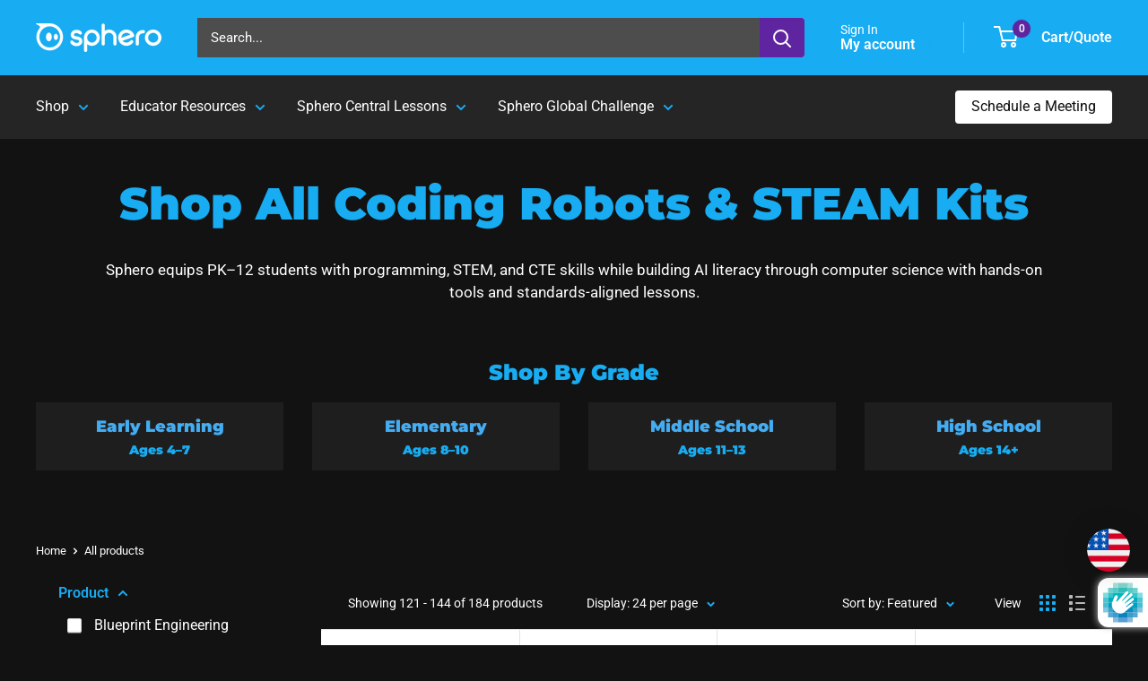

--- FILE ---
content_type: text/html; charset=utf-8
request_url: https://www.google.com/recaptcha/enterprise/anchor?ar=1&k=6LcUMGceAAAAAC7EMzGt44qyId7actA9IqmyOoiu&co=aHR0cHM6Ly9zcGhlcm8uY29tOjQ0Mw..&hl=en&v=N67nZn4AqZkNcbeMu4prBgzg&size=invisible&anchor-ms=20000&execute-ms=30000&cb=ngctt1gw3734
body_size: 48785
content:
<!DOCTYPE HTML><html dir="ltr" lang="en"><head><meta http-equiv="Content-Type" content="text/html; charset=UTF-8">
<meta http-equiv="X-UA-Compatible" content="IE=edge">
<title>reCAPTCHA</title>
<style type="text/css">
/* cyrillic-ext */
@font-face {
  font-family: 'Roboto';
  font-style: normal;
  font-weight: 400;
  font-stretch: 100%;
  src: url(//fonts.gstatic.com/s/roboto/v48/KFO7CnqEu92Fr1ME7kSn66aGLdTylUAMa3GUBHMdazTgWw.woff2) format('woff2');
  unicode-range: U+0460-052F, U+1C80-1C8A, U+20B4, U+2DE0-2DFF, U+A640-A69F, U+FE2E-FE2F;
}
/* cyrillic */
@font-face {
  font-family: 'Roboto';
  font-style: normal;
  font-weight: 400;
  font-stretch: 100%;
  src: url(//fonts.gstatic.com/s/roboto/v48/KFO7CnqEu92Fr1ME7kSn66aGLdTylUAMa3iUBHMdazTgWw.woff2) format('woff2');
  unicode-range: U+0301, U+0400-045F, U+0490-0491, U+04B0-04B1, U+2116;
}
/* greek-ext */
@font-face {
  font-family: 'Roboto';
  font-style: normal;
  font-weight: 400;
  font-stretch: 100%;
  src: url(//fonts.gstatic.com/s/roboto/v48/KFO7CnqEu92Fr1ME7kSn66aGLdTylUAMa3CUBHMdazTgWw.woff2) format('woff2');
  unicode-range: U+1F00-1FFF;
}
/* greek */
@font-face {
  font-family: 'Roboto';
  font-style: normal;
  font-weight: 400;
  font-stretch: 100%;
  src: url(//fonts.gstatic.com/s/roboto/v48/KFO7CnqEu92Fr1ME7kSn66aGLdTylUAMa3-UBHMdazTgWw.woff2) format('woff2');
  unicode-range: U+0370-0377, U+037A-037F, U+0384-038A, U+038C, U+038E-03A1, U+03A3-03FF;
}
/* math */
@font-face {
  font-family: 'Roboto';
  font-style: normal;
  font-weight: 400;
  font-stretch: 100%;
  src: url(//fonts.gstatic.com/s/roboto/v48/KFO7CnqEu92Fr1ME7kSn66aGLdTylUAMawCUBHMdazTgWw.woff2) format('woff2');
  unicode-range: U+0302-0303, U+0305, U+0307-0308, U+0310, U+0312, U+0315, U+031A, U+0326-0327, U+032C, U+032F-0330, U+0332-0333, U+0338, U+033A, U+0346, U+034D, U+0391-03A1, U+03A3-03A9, U+03B1-03C9, U+03D1, U+03D5-03D6, U+03F0-03F1, U+03F4-03F5, U+2016-2017, U+2034-2038, U+203C, U+2040, U+2043, U+2047, U+2050, U+2057, U+205F, U+2070-2071, U+2074-208E, U+2090-209C, U+20D0-20DC, U+20E1, U+20E5-20EF, U+2100-2112, U+2114-2115, U+2117-2121, U+2123-214F, U+2190, U+2192, U+2194-21AE, U+21B0-21E5, U+21F1-21F2, U+21F4-2211, U+2213-2214, U+2216-22FF, U+2308-230B, U+2310, U+2319, U+231C-2321, U+2336-237A, U+237C, U+2395, U+239B-23B7, U+23D0, U+23DC-23E1, U+2474-2475, U+25AF, U+25B3, U+25B7, U+25BD, U+25C1, U+25CA, U+25CC, U+25FB, U+266D-266F, U+27C0-27FF, U+2900-2AFF, U+2B0E-2B11, U+2B30-2B4C, U+2BFE, U+3030, U+FF5B, U+FF5D, U+1D400-1D7FF, U+1EE00-1EEFF;
}
/* symbols */
@font-face {
  font-family: 'Roboto';
  font-style: normal;
  font-weight: 400;
  font-stretch: 100%;
  src: url(//fonts.gstatic.com/s/roboto/v48/KFO7CnqEu92Fr1ME7kSn66aGLdTylUAMaxKUBHMdazTgWw.woff2) format('woff2');
  unicode-range: U+0001-000C, U+000E-001F, U+007F-009F, U+20DD-20E0, U+20E2-20E4, U+2150-218F, U+2190, U+2192, U+2194-2199, U+21AF, U+21E6-21F0, U+21F3, U+2218-2219, U+2299, U+22C4-22C6, U+2300-243F, U+2440-244A, U+2460-24FF, U+25A0-27BF, U+2800-28FF, U+2921-2922, U+2981, U+29BF, U+29EB, U+2B00-2BFF, U+4DC0-4DFF, U+FFF9-FFFB, U+10140-1018E, U+10190-1019C, U+101A0, U+101D0-101FD, U+102E0-102FB, U+10E60-10E7E, U+1D2C0-1D2D3, U+1D2E0-1D37F, U+1F000-1F0FF, U+1F100-1F1AD, U+1F1E6-1F1FF, U+1F30D-1F30F, U+1F315, U+1F31C, U+1F31E, U+1F320-1F32C, U+1F336, U+1F378, U+1F37D, U+1F382, U+1F393-1F39F, U+1F3A7-1F3A8, U+1F3AC-1F3AF, U+1F3C2, U+1F3C4-1F3C6, U+1F3CA-1F3CE, U+1F3D4-1F3E0, U+1F3ED, U+1F3F1-1F3F3, U+1F3F5-1F3F7, U+1F408, U+1F415, U+1F41F, U+1F426, U+1F43F, U+1F441-1F442, U+1F444, U+1F446-1F449, U+1F44C-1F44E, U+1F453, U+1F46A, U+1F47D, U+1F4A3, U+1F4B0, U+1F4B3, U+1F4B9, U+1F4BB, U+1F4BF, U+1F4C8-1F4CB, U+1F4D6, U+1F4DA, U+1F4DF, U+1F4E3-1F4E6, U+1F4EA-1F4ED, U+1F4F7, U+1F4F9-1F4FB, U+1F4FD-1F4FE, U+1F503, U+1F507-1F50B, U+1F50D, U+1F512-1F513, U+1F53E-1F54A, U+1F54F-1F5FA, U+1F610, U+1F650-1F67F, U+1F687, U+1F68D, U+1F691, U+1F694, U+1F698, U+1F6AD, U+1F6B2, U+1F6B9-1F6BA, U+1F6BC, U+1F6C6-1F6CF, U+1F6D3-1F6D7, U+1F6E0-1F6EA, U+1F6F0-1F6F3, U+1F6F7-1F6FC, U+1F700-1F7FF, U+1F800-1F80B, U+1F810-1F847, U+1F850-1F859, U+1F860-1F887, U+1F890-1F8AD, U+1F8B0-1F8BB, U+1F8C0-1F8C1, U+1F900-1F90B, U+1F93B, U+1F946, U+1F984, U+1F996, U+1F9E9, U+1FA00-1FA6F, U+1FA70-1FA7C, U+1FA80-1FA89, U+1FA8F-1FAC6, U+1FACE-1FADC, U+1FADF-1FAE9, U+1FAF0-1FAF8, U+1FB00-1FBFF;
}
/* vietnamese */
@font-face {
  font-family: 'Roboto';
  font-style: normal;
  font-weight: 400;
  font-stretch: 100%;
  src: url(//fonts.gstatic.com/s/roboto/v48/KFO7CnqEu92Fr1ME7kSn66aGLdTylUAMa3OUBHMdazTgWw.woff2) format('woff2');
  unicode-range: U+0102-0103, U+0110-0111, U+0128-0129, U+0168-0169, U+01A0-01A1, U+01AF-01B0, U+0300-0301, U+0303-0304, U+0308-0309, U+0323, U+0329, U+1EA0-1EF9, U+20AB;
}
/* latin-ext */
@font-face {
  font-family: 'Roboto';
  font-style: normal;
  font-weight: 400;
  font-stretch: 100%;
  src: url(//fonts.gstatic.com/s/roboto/v48/KFO7CnqEu92Fr1ME7kSn66aGLdTylUAMa3KUBHMdazTgWw.woff2) format('woff2');
  unicode-range: U+0100-02BA, U+02BD-02C5, U+02C7-02CC, U+02CE-02D7, U+02DD-02FF, U+0304, U+0308, U+0329, U+1D00-1DBF, U+1E00-1E9F, U+1EF2-1EFF, U+2020, U+20A0-20AB, U+20AD-20C0, U+2113, U+2C60-2C7F, U+A720-A7FF;
}
/* latin */
@font-face {
  font-family: 'Roboto';
  font-style: normal;
  font-weight: 400;
  font-stretch: 100%;
  src: url(//fonts.gstatic.com/s/roboto/v48/KFO7CnqEu92Fr1ME7kSn66aGLdTylUAMa3yUBHMdazQ.woff2) format('woff2');
  unicode-range: U+0000-00FF, U+0131, U+0152-0153, U+02BB-02BC, U+02C6, U+02DA, U+02DC, U+0304, U+0308, U+0329, U+2000-206F, U+20AC, U+2122, U+2191, U+2193, U+2212, U+2215, U+FEFF, U+FFFD;
}
/* cyrillic-ext */
@font-face {
  font-family: 'Roboto';
  font-style: normal;
  font-weight: 500;
  font-stretch: 100%;
  src: url(//fonts.gstatic.com/s/roboto/v48/KFO7CnqEu92Fr1ME7kSn66aGLdTylUAMa3GUBHMdazTgWw.woff2) format('woff2');
  unicode-range: U+0460-052F, U+1C80-1C8A, U+20B4, U+2DE0-2DFF, U+A640-A69F, U+FE2E-FE2F;
}
/* cyrillic */
@font-face {
  font-family: 'Roboto';
  font-style: normal;
  font-weight: 500;
  font-stretch: 100%;
  src: url(//fonts.gstatic.com/s/roboto/v48/KFO7CnqEu92Fr1ME7kSn66aGLdTylUAMa3iUBHMdazTgWw.woff2) format('woff2');
  unicode-range: U+0301, U+0400-045F, U+0490-0491, U+04B0-04B1, U+2116;
}
/* greek-ext */
@font-face {
  font-family: 'Roboto';
  font-style: normal;
  font-weight: 500;
  font-stretch: 100%;
  src: url(//fonts.gstatic.com/s/roboto/v48/KFO7CnqEu92Fr1ME7kSn66aGLdTylUAMa3CUBHMdazTgWw.woff2) format('woff2');
  unicode-range: U+1F00-1FFF;
}
/* greek */
@font-face {
  font-family: 'Roboto';
  font-style: normal;
  font-weight: 500;
  font-stretch: 100%;
  src: url(//fonts.gstatic.com/s/roboto/v48/KFO7CnqEu92Fr1ME7kSn66aGLdTylUAMa3-UBHMdazTgWw.woff2) format('woff2');
  unicode-range: U+0370-0377, U+037A-037F, U+0384-038A, U+038C, U+038E-03A1, U+03A3-03FF;
}
/* math */
@font-face {
  font-family: 'Roboto';
  font-style: normal;
  font-weight: 500;
  font-stretch: 100%;
  src: url(//fonts.gstatic.com/s/roboto/v48/KFO7CnqEu92Fr1ME7kSn66aGLdTylUAMawCUBHMdazTgWw.woff2) format('woff2');
  unicode-range: U+0302-0303, U+0305, U+0307-0308, U+0310, U+0312, U+0315, U+031A, U+0326-0327, U+032C, U+032F-0330, U+0332-0333, U+0338, U+033A, U+0346, U+034D, U+0391-03A1, U+03A3-03A9, U+03B1-03C9, U+03D1, U+03D5-03D6, U+03F0-03F1, U+03F4-03F5, U+2016-2017, U+2034-2038, U+203C, U+2040, U+2043, U+2047, U+2050, U+2057, U+205F, U+2070-2071, U+2074-208E, U+2090-209C, U+20D0-20DC, U+20E1, U+20E5-20EF, U+2100-2112, U+2114-2115, U+2117-2121, U+2123-214F, U+2190, U+2192, U+2194-21AE, U+21B0-21E5, U+21F1-21F2, U+21F4-2211, U+2213-2214, U+2216-22FF, U+2308-230B, U+2310, U+2319, U+231C-2321, U+2336-237A, U+237C, U+2395, U+239B-23B7, U+23D0, U+23DC-23E1, U+2474-2475, U+25AF, U+25B3, U+25B7, U+25BD, U+25C1, U+25CA, U+25CC, U+25FB, U+266D-266F, U+27C0-27FF, U+2900-2AFF, U+2B0E-2B11, U+2B30-2B4C, U+2BFE, U+3030, U+FF5B, U+FF5D, U+1D400-1D7FF, U+1EE00-1EEFF;
}
/* symbols */
@font-face {
  font-family: 'Roboto';
  font-style: normal;
  font-weight: 500;
  font-stretch: 100%;
  src: url(//fonts.gstatic.com/s/roboto/v48/KFO7CnqEu92Fr1ME7kSn66aGLdTylUAMaxKUBHMdazTgWw.woff2) format('woff2');
  unicode-range: U+0001-000C, U+000E-001F, U+007F-009F, U+20DD-20E0, U+20E2-20E4, U+2150-218F, U+2190, U+2192, U+2194-2199, U+21AF, U+21E6-21F0, U+21F3, U+2218-2219, U+2299, U+22C4-22C6, U+2300-243F, U+2440-244A, U+2460-24FF, U+25A0-27BF, U+2800-28FF, U+2921-2922, U+2981, U+29BF, U+29EB, U+2B00-2BFF, U+4DC0-4DFF, U+FFF9-FFFB, U+10140-1018E, U+10190-1019C, U+101A0, U+101D0-101FD, U+102E0-102FB, U+10E60-10E7E, U+1D2C0-1D2D3, U+1D2E0-1D37F, U+1F000-1F0FF, U+1F100-1F1AD, U+1F1E6-1F1FF, U+1F30D-1F30F, U+1F315, U+1F31C, U+1F31E, U+1F320-1F32C, U+1F336, U+1F378, U+1F37D, U+1F382, U+1F393-1F39F, U+1F3A7-1F3A8, U+1F3AC-1F3AF, U+1F3C2, U+1F3C4-1F3C6, U+1F3CA-1F3CE, U+1F3D4-1F3E0, U+1F3ED, U+1F3F1-1F3F3, U+1F3F5-1F3F7, U+1F408, U+1F415, U+1F41F, U+1F426, U+1F43F, U+1F441-1F442, U+1F444, U+1F446-1F449, U+1F44C-1F44E, U+1F453, U+1F46A, U+1F47D, U+1F4A3, U+1F4B0, U+1F4B3, U+1F4B9, U+1F4BB, U+1F4BF, U+1F4C8-1F4CB, U+1F4D6, U+1F4DA, U+1F4DF, U+1F4E3-1F4E6, U+1F4EA-1F4ED, U+1F4F7, U+1F4F9-1F4FB, U+1F4FD-1F4FE, U+1F503, U+1F507-1F50B, U+1F50D, U+1F512-1F513, U+1F53E-1F54A, U+1F54F-1F5FA, U+1F610, U+1F650-1F67F, U+1F687, U+1F68D, U+1F691, U+1F694, U+1F698, U+1F6AD, U+1F6B2, U+1F6B9-1F6BA, U+1F6BC, U+1F6C6-1F6CF, U+1F6D3-1F6D7, U+1F6E0-1F6EA, U+1F6F0-1F6F3, U+1F6F7-1F6FC, U+1F700-1F7FF, U+1F800-1F80B, U+1F810-1F847, U+1F850-1F859, U+1F860-1F887, U+1F890-1F8AD, U+1F8B0-1F8BB, U+1F8C0-1F8C1, U+1F900-1F90B, U+1F93B, U+1F946, U+1F984, U+1F996, U+1F9E9, U+1FA00-1FA6F, U+1FA70-1FA7C, U+1FA80-1FA89, U+1FA8F-1FAC6, U+1FACE-1FADC, U+1FADF-1FAE9, U+1FAF0-1FAF8, U+1FB00-1FBFF;
}
/* vietnamese */
@font-face {
  font-family: 'Roboto';
  font-style: normal;
  font-weight: 500;
  font-stretch: 100%;
  src: url(//fonts.gstatic.com/s/roboto/v48/KFO7CnqEu92Fr1ME7kSn66aGLdTylUAMa3OUBHMdazTgWw.woff2) format('woff2');
  unicode-range: U+0102-0103, U+0110-0111, U+0128-0129, U+0168-0169, U+01A0-01A1, U+01AF-01B0, U+0300-0301, U+0303-0304, U+0308-0309, U+0323, U+0329, U+1EA0-1EF9, U+20AB;
}
/* latin-ext */
@font-face {
  font-family: 'Roboto';
  font-style: normal;
  font-weight: 500;
  font-stretch: 100%;
  src: url(//fonts.gstatic.com/s/roboto/v48/KFO7CnqEu92Fr1ME7kSn66aGLdTylUAMa3KUBHMdazTgWw.woff2) format('woff2');
  unicode-range: U+0100-02BA, U+02BD-02C5, U+02C7-02CC, U+02CE-02D7, U+02DD-02FF, U+0304, U+0308, U+0329, U+1D00-1DBF, U+1E00-1E9F, U+1EF2-1EFF, U+2020, U+20A0-20AB, U+20AD-20C0, U+2113, U+2C60-2C7F, U+A720-A7FF;
}
/* latin */
@font-face {
  font-family: 'Roboto';
  font-style: normal;
  font-weight: 500;
  font-stretch: 100%;
  src: url(//fonts.gstatic.com/s/roboto/v48/KFO7CnqEu92Fr1ME7kSn66aGLdTylUAMa3yUBHMdazQ.woff2) format('woff2');
  unicode-range: U+0000-00FF, U+0131, U+0152-0153, U+02BB-02BC, U+02C6, U+02DA, U+02DC, U+0304, U+0308, U+0329, U+2000-206F, U+20AC, U+2122, U+2191, U+2193, U+2212, U+2215, U+FEFF, U+FFFD;
}
/* cyrillic-ext */
@font-face {
  font-family: 'Roboto';
  font-style: normal;
  font-weight: 900;
  font-stretch: 100%;
  src: url(//fonts.gstatic.com/s/roboto/v48/KFO7CnqEu92Fr1ME7kSn66aGLdTylUAMa3GUBHMdazTgWw.woff2) format('woff2');
  unicode-range: U+0460-052F, U+1C80-1C8A, U+20B4, U+2DE0-2DFF, U+A640-A69F, U+FE2E-FE2F;
}
/* cyrillic */
@font-face {
  font-family: 'Roboto';
  font-style: normal;
  font-weight: 900;
  font-stretch: 100%;
  src: url(//fonts.gstatic.com/s/roboto/v48/KFO7CnqEu92Fr1ME7kSn66aGLdTylUAMa3iUBHMdazTgWw.woff2) format('woff2');
  unicode-range: U+0301, U+0400-045F, U+0490-0491, U+04B0-04B1, U+2116;
}
/* greek-ext */
@font-face {
  font-family: 'Roboto';
  font-style: normal;
  font-weight: 900;
  font-stretch: 100%;
  src: url(//fonts.gstatic.com/s/roboto/v48/KFO7CnqEu92Fr1ME7kSn66aGLdTylUAMa3CUBHMdazTgWw.woff2) format('woff2');
  unicode-range: U+1F00-1FFF;
}
/* greek */
@font-face {
  font-family: 'Roboto';
  font-style: normal;
  font-weight: 900;
  font-stretch: 100%;
  src: url(//fonts.gstatic.com/s/roboto/v48/KFO7CnqEu92Fr1ME7kSn66aGLdTylUAMa3-UBHMdazTgWw.woff2) format('woff2');
  unicode-range: U+0370-0377, U+037A-037F, U+0384-038A, U+038C, U+038E-03A1, U+03A3-03FF;
}
/* math */
@font-face {
  font-family: 'Roboto';
  font-style: normal;
  font-weight: 900;
  font-stretch: 100%;
  src: url(//fonts.gstatic.com/s/roboto/v48/KFO7CnqEu92Fr1ME7kSn66aGLdTylUAMawCUBHMdazTgWw.woff2) format('woff2');
  unicode-range: U+0302-0303, U+0305, U+0307-0308, U+0310, U+0312, U+0315, U+031A, U+0326-0327, U+032C, U+032F-0330, U+0332-0333, U+0338, U+033A, U+0346, U+034D, U+0391-03A1, U+03A3-03A9, U+03B1-03C9, U+03D1, U+03D5-03D6, U+03F0-03F1, U+03F4-03F5, U+2016-2017, U+2034-2038, U+203C, U+2040, U+2043, U+2047, U+2050, U+2057, U+205F, U+2070-2071, U+2074-208E, U+2090-209C, U+20D0-20DC, U+20E1, U+20E5-20EF, U+2100-2112, U+2114-2115, U+2117-2121, U+2123-214F, U+2190, U+2192, U+2194-21AE, U+21B0-21E5, U+21F1-21F2, U+21F4-2211, U+2213-2214, U+2216-22FF, U+2308-230B, U+2310, U+2319, U+231C-2321, U+2336-237A, U+237C, U+2395, U+239B-23B7, U+23D0, U+23DC-23E1, U+2474-2475, U+25AF, U+25B3, U+25B7, U+25BD, U+25C1, U+25CA, U+25CC, U+25FB, U+266D-266F, U+27C0-27FF, U+2900-2AFF, U+2B0E-2B11, U+2B30-2B4C, U+2BFE, U+3030, U+FF5B, U+FF5D, U+1D400-1D7FF, U+1EE00-1EEFF;
}
/* symbols */
@font-face {
  font-family: 'Roboto';
  font-style: normal;
  font-weight: 900;
  font-stretch: 100%;
  src: url(//fonts.gstatic.com/s/roboto/v48/KFO7CnqEu92Fr1ME7kSn66aGLdTylUAMaxKUBHMdazTgWw.woff2) format('woff2');
  unicode-range: U+0001-000C, U+000E-001F, U+007F-009F, U+20DD-20E0, U+20E2-20E4, U+2150-218F, U+2190, U+2192, U+2194-2199, U+21AF, U+21E6-21F0, U+21F3, U+2218-2219, U+2299, U+22C4-22C6, U+2300-243F, U+2440-244A, U+2460-24FF, U+25A0-27BF, U+2800-28FF, U+2921-2922, U+2981, U+29BF, U+29EB, U+2B00-2BFF, U+4DC0-4DFF, U+FFF9-FFFB, U+10140-1018E, U+10190-1019C, U+101A0, U+101D0-101FD, U+102E0-102FB, U+10E60-10E7E, U+1D2C0-1D2D3, U+1D2E0-1D37F, U+1F000-1F0FF, U+1F100-1F1AD, U+1F1E6-1F1FF, U+1F30D-1F30F, U+1F315, U+1F31C, U+1F31E, U+1F320-1F32C, U+1F336, U+1F378, U+1F37D, U+1F382, U+1F393-1F39F, U+1F3A7-1F3A8, U+1F3AC-1F3AF, U+1F3C2, U+1F3C4-1F3C6, U+1F3CA-1F3CE, U+1F3D4-1F3E0, U+1F3ED, U+1F3F1-1F3F3, U+1F3F5-1F3F7, U+1F408, U+1F415, U+1F41F, U+1F426, U+1F43F, U+1F441-1F442, U+1F444, U+1F446-1F449, U+1F44C-1F44E, U+1F453, U+1F46A, U+1F47D, U+1F4A3, U+1F4B0, U+1F4B3, U+1F4B9, U+1F4BB, U+1F4BF, U+1F4C8-1F4CB, U+1F4D6, U+1F4DA, U+1F4DF, U+1F4E3-1F4E6, U+1F4EA-1F4ED, U+1F4F7, U+1F4F9-1F4FB, U+1F4FD-1F4FE, U+1F503, U+1F507-1F50B, U+1F50D, U+1F512-1F513, U+1F53E-1F54A, U+1F54F-1F5FA, U+1F610, U+1F650-1F67F, U+1F687, U+1F68D, U+1F691, U+1F694, U+1F698, U+1F6AD, U+1F6B2, U+1F6B9-1F6BA, U+1F6BC, U+1F6C6-1F6CF, U+1F6D3-1F6D7, U+1F6E0-1F6EA, U+1F6F0-1F6F3, U+1F6F7-1F6FC, U+1F700-1F7FF, U+1F800-1F80B, U+1F810-1F847, U+1F850-1F859, U+1F860-1F887, U+1F890-1F8AD, U+1F8B0-1F8BB, U+1F8C0-1F8C1, U+1F900-1F90B, U+1F93B, U+1F946, U+1F984, U+1F996, U+1F9E9, U+1FA00-1FA6F, U+1FA70-1FA7C, U+1FA80-1FA89, U+1FA8F-1FAC6, U+1FACE-1FADC, U+1FADF-1FAE9, U+1FAF0-1FAF8, U+1FB00-1FBFF;
}
/* vietnamese */
@font-face {
  font-family: 'Roboto';
  font-style: normal;
  font-weight: 900;
  font-stretch: 100%;
  src: url(//fonts.gstatic.com/s/roboto/v48/KFO7CnqEu92Fr1ME7kSn66aGLdTylUAMa3OUBHMdazTgWw.woff2) format('woff2');
  unicode-range: U+0102-0103, U+0110-0111, U+0128-0129, U+0168-0169, U+01A0-01A1, U+01AF-01B0, U+0300-0301, U+0303-0304, U+0308-0309, U+0323, U+0329, U+1EA0-1EF9, U+20AB;
}
/* latin-ext */
@font-face {
  font-family: 'Roboto';
  font-style: normal;
  font-weight: 900;
  font-stretch: 100%;
  src: url(//fonts.gstatic.com/s/roboto/v48/KFO7CnqEu92Fr1ME7kSn66aGLdTylUAMa3KUBHMdazTgWw.woff2) format('woff2');
  unicode-range: U+0100-02BA, U+02BD-02C5, U+02C7-02CC, U+02CE-02D7, U+02DD-02FF, U+0304, U+0308, U+0329, U+1D00-1DBF, U+1E00-1E9F, U+1EF2-1EFF, U+2020, U+20A0-20AB, U+20AD-20C0, U+2113, U+2C60-2C7F, U+A720-A7FF;
}
/* latin */
@font-face {
  font-family: 'Roboto';
  font-style: normal;
  font-weight: 900;
  font-stretch: 100%;
  src: url(//fonts.gstatic.com/s/roboto/v48/KFO7CnqEu92Fr1ME7kSn66aGLdTylUAMa3yUBHMdazQ.woff2) format('woff2');
  unicode-range: U+0000-00FF, U+0131, U+0152-0153, U+02BB-02BC, U+02C6, U+02DA, U+02DC, U+0304, U+0308, U+0329, U+2000-206F, U+20AC, U+2122, U+2191, U+2193, U+2212, U+2215, U+FEFF, U+FFFD;
}

</style>
<link rel="stylesheet" type="text/css" href="https://www.gstatic.com/recaptcha/releases/N67nZn4AqZkNcbeMu4prBgzg/styles__ltr.css">
<script nonce="awVka_mriZmZcYNEtAACsg" type="text/javascript">window['__recaptcha_api'] = 'https://www.google.com/recaptcha/enterprise/';</script>
<script type="text/javascript" src="https://www.gstatic.com/recaptcha/releases/N67nZn4AqZkNcbeMu4prBgzg/recaptcha__en.js" nonce="awVka_mriZmZcYNEtAACsg">
      
    </script></head>
<body><div id="rc-anchor-alert" class="rc-anchor-alert"></div>
<input type="hidden" id="recaptcha-token" value="[base64]">
<script type="text/javascript" nonce="awVka_mriZmZcYNEtAACsg">
      recaptcha.anchor.Main.init("[\x22ainput\x22,[\x22bgdata\x22,\x22\x22,\[base64]/[base64]/[base64]/[base64]/[base64]/[base64]/[base64]/[base64]/[base64]/[base64]/[base64]/[base64]/[base64]/[base64]\x22,\[base64]\\u003d\\u003d\x22,\x22DSPCpkMPwpbCj8KHc8K0IG7Ch8KWwp48w4jDmzRLwpdoIgbCtWPCgDZfwoEBwrxHw5ZHYHfCl8Kgw6M0ZAxsbm4Abm1RdsOEdRISw5Npw4/[base64]/DicOHwrwSXCjDhhw8C8OwSsOGw5UTwrrClsOxK8ORw7PDu2bDsSzColbCtEXDhMKSBErDuQpnBVDChsOnwoPDvcKlwq/ClsONwprDkChteCxFwpvDrxlUY2oSBXEpUsOzwrzClREuwrXDnz1KwopHRMKgDsOrwqXCm8OTRgnDrcK9EVIrwq3DicOHfSMFw49AY8Oqwp3DisOpwqc7w6dBw5/Cl8KqGsO0K1wyLcOkwrUzwrDCucKZTMOXwrfDiUbDtsK7c8KyUcK0w41hw4XDhRVQw5LDnsOyw5fDklHCisO3dsK6C0VUMw0vZxNbw5toc8KzGsO2w4DCmcORw7PDqybDvsKuAlXCoELCtsOJwo50GwQwwr10w7pow43CscOfw5DDu8KZX8OyE3USw7IQwrZmwqQNw7/DsMObbRzCvsKnfmnCtAzDswrDvMOfwqLCsMOle8KyR8O7w68pP8OpIcKAw4MgbmbDo0TDpcOjw53Dt3ICN8KPw7wGQ1wDXzMkw5vCq1jClGIwPlDDuULCj8Kjw4vDhcOGw6fCsXhlwrTDmkHDocOBw57DvnVPw49YIsObw6LCl0kNwp/DtMKKw5dJwofDrnrDjE3DuErCoMOfwo/[base64]/w6gVTATCl8OKwrk6wrdTCEFIw6ERNMKVwqXDjBduD8O7BsK6HsKAw43Dr8OrCcOhJMKGw4nCpSXDtH/CszjCmcK0wo/CgsKXEgLDuHdxcMO3wrPCjVFfSBhMU1F8MMORwqJrAiYbGkxqw7Uhw5EqwrR/CcKIwqcDOMO+wrkTw4zDq8OSIFs3JRLCii9tw6jCscKrb0cHwolAGMO0w7zClW3CohACw6EjKsKiIMKGKAbDsibDv8K6wqTDmMKgOCYWbEZowp0xw4kdw4fDnMKKD37CqcKZw79bNSFlw59Bw5zDhcO0w7kyAsOkwpvDlCfDuy9DLcOhwoBlGcKdbU/CnsOawq5ww7jCqcKcXS7Dh8OPwoQfw7ovw4bDg3MkfcKFFDt0GF3CnsKudRIgwoXDh8KpO8OLwofDtjQWX8K9YMKfwqbCt3ERaX3CiCNXQcKmEsK7w55SOj7CkcOhGH10XxtSYzJDGcOKPmHDvTbDtUE2wpfDp2o2w6N4wrvDmk/[base64]/FsKoaC/CnBE4wqfCqDfCk1QBwonCqcOJVcKqIh7DmsOwwrUZBMOzw4PDs3MMwokSFcOZbMOAw5rDo8O0HcKowrJyJ8OrNMOjE0RPwqTDiCPDlxDDsR7CrnvCmwBtUnsoZGFNwqLDmsOWwrtVRMKeS8Kvw4DDs1nCk8KrwokBMcKxWlFVw7oPw60uDsOfCAcVw6sBNMK9ZcOoej/[base64]/P8KFM8O5woXCpMORw7Aew5N1w6xNfEPCm0jDtsKJT8Ocw6ZawqXDng3Di8O4WTIHYcOTaMK6IV/[base64]/CpSfCvMKUw7nCr8Odwql7w7vDtMK/UEENw57CpcKaw7EyTMOBFxodw5gCVWrDiMO/w7hcRcK5fydXwqfCsHJleFx7B8OKw6DDg1tMw4EzeMK/DsOhwonDiVPChnPCkcOpVMK2SBHCocOpw67DvxJRwopfwrI3EMKEwqMRVRHCtGgjSz5CE8KGwpfCsHdidgcJwozDusOTccKLwqTCvmTDl37Dt8KXw5MlGjNBw4c3SsK7MMOBw7PDiHMcRMKawpdnbsOOwq/[base64]/w4ddeVrCoQDDlsO5HnxLTMKVEcKpwpTDnGxUw57Cv2vDnCzDhMOqwoMXV3fCmcKwSj5Iwqofwohvw7PCh8KnVxtEwqTCiMOvwq0yYiHDr8ORw5XDhl9Hw73CksKAPxY2JcOiGMO3w7TDkz3DkMOhwqnCqMOFE8OxRsK/PcOVw4nCs2jDv21AwrbCo0VWASxawqUAS20jwqbColjDt8KEK8O1dMO0WcOOwrLCjsK4YMKswpXCmsKNTsOXw5zDpsKCPQLDhxLDmVnClwphUwgfw5XDoi3Cv8KVwr7CucOqw6pDOsKDw7FMAi8bwpVnw5xNwrrDhAc1wq7Cn0oJD8O8w43CicKRMg/Ck8K4EcKZCsKvKUo/[base64]/Dp8OVEnkPeirDiUwWRMKRdy3Cr8OWwrrDlMOzFMKww5xqYMKTW8K+Vm0PCTLDqRRjw681wpDDq8OREsO5R8OVXmBSUx/[base64]/DsMKIw70ZwqY9XjwdSkbCjcKWJB/Dj8K8esKfVjHCsMKQw5HDkcOfNcOUwq9aQRQwwqTDpsOFfQnCoMOlw4PCvMOzwp9JLsKmfGIFPlhSIsOBdMKbS8KMWh7CiSzDvMOuw4FMSTvDp8OOw5XDtRJHVMKHwp9jw61Hw5EMwqDCnVUEXB/[base64]/DicO3w4nCgW/[base64]/[base64]/wrgCdxvDtMKew4xqwqcNf8OUwpF1IcKDwrfCgifDomDCt8ONwqdNemkGw41Uc8OnYVITwr83ScK0wpPCoWNGLMKAQcKWa8KfEcOoEiLDklTDp8KGVsKHUW1Gw4JNCwPDv8KOwpttS8OHN8O4wo/DrQPCowjDrwRdDsKBOsKUwqbDt3/CnTx0dT3CkgM6w6BFw6hiw6jDsWnDmsOGDQjDl8OKwrZZHsK2wo3DpWLCp8Kcwp0jw45Cf8KII8OAEcKOYMKTHsK7LW3CiknDnsOewr7Do3vCiDI/w58pa13DtcOww6PDvMO+MWbDjgPDisKFw6fDmkJEW8Kyw41Ew5/DnAfDu8KLwroxwocRciPDgSw+FRPClMOgRcOUJcKXw7fDii4tX8OGwq4yw6rCnyshYMOVwpEkwpHDv8KSw656wqkBJEhtw4syPi7CkMKmwqs1w4/[base64]/wpbDpCl9w5QCJSsWwq8ST8Oiw47DkHYrw4s8IMOdwq3CoMOPw5TCv3pSZHkvOA/Cj8KxUzTDqDlGQsOmKcOqw5czw4PDnMOUWVx+fcOdIcOSH8Kyw6sewqjDqsOuMcK3MMOdw6psQxpPw5o5w6ROUBEwM2/[base64]/[base64]/DomF6CFo4YWYbwrVGKkUvcXDCjsO1w5fDl2rDrGfDjHTCp3E4BVF3eMOWwrvDtTlkSsO1w7ofwo7DmsOaw6pmwo9CX8O8WcKwYQvDsMKDw4VULMKNw7hOw43CgmzDhMOzPlLClUkyRSTCq8OkbsKXwpYOw4TDocKBw4/ChcKIMsOdw458w4jDp2rCt8OFw5DCisKew7MwwrlNIy5twq8WdcOgBsOkw7gRw5zCicKJw7pkK27Co8KOw4rCqF/DosKnF8OTw4TDssO+w4fDksKkwq3Dix4QeBpnXsKsdBLDjnfCs0QKQ3thUsOSw53DrMKSVcKLw5s5IMKwHsKewp4swqkBe8KJwp0PwoLDvlkiWXsBwr/CslHDvsKqIm3Ct8KNwroPwrvCgi3DrEc3w6MJJMKpw6cSwoMZc2TDj8KZwq4LwrDDq3rCn0ouCX3DnsOoMB0Jwokiwox6RBLDuzjDpMK5w6Mow7fDpk4Tw6c0wo5tFGbCncKiwr4IwqE0wqhMwpVtw7hlw7E4VRgnwq/CrRnDkcKtwrvDuxkeAcO1w7bDo8K0bGQOHG/CkMKFTHTDpMOlUMKtwqrCqzUlDsK7wrZ6C8Oiw7cCScKvOMOGAG1DwoPDt8OUwpPDl3shwqx6wq/CszbCr8KLeWYyw5YOw6cVCm7DhsO4UVnChSk7wq9fw7EqecO3Qg8lw4vCssKRCcKkw4pYw4dpbQcNVxzDlnYoKcODYz7DuMOIZcKTTAkOLcODU8Ohw4nDnW/DmMOqwqMOw4NEIF0Fw5PCrjclR8KIw64DwozDksOGLVYZw77Dngo/[base64]/Cj8O4AsKTwqktSMKveMOLwpYfw7QtPynDtwTDlmIWbMKUJG3ChxPDrEoHdyhrw6MewpRBwp0LwqPCv0DDvsKow49WUsKOPULCrhU3wr/ClsOpTWVRMMOvGMOFZ1/[base64]/CiMOIw5rDtMODw4o+OFh8wovCj8K8w5t8P8Kmw4jDksK3H8KOw5nCpsKzwo3Ct0w+K8Kkwr1fw6VWM8KkwoDDhMKXMiLCgcOaUybCmMKcDCvDmcKbwqvCqn7DvRrCtMOqw51Ew7nDgMOCJ3zCjRHCsn7CnMOOwpLDjlPDgncJw4YYFMOmU8OSwqLDuX/DiEPDox7DsiJ3GnUXwq9cwqfCpAUqBMOjcsO8w49tJWgDwpQealrDuyvDp8O1w6jDlsKPwow0wpZSw7pUcsOLwoorwq3DrsKtw5wdw6nCncKnXsO1U8OQGsOSGBwJwpI1w5BXM8KCwoUNeiPDrcKgGMK+QxXCicOIw4/DlyzCkcKrw6crwrgRwrAIw7jClgU7KsKnUktWHsKww7BeDxwjwrPCgxLClRERw6PDl0XCqQ/[base64]/wpTCjMKSDT91CitVwr/CkcKfw5oswpDCuX7CvD0lHmrCj8KYGjTCqMKRQmzDqcKaEX/DsRzDjMOkMyfCryvDosKXwq1QXMKLDXs/[base64]/[base64]/CnMKMwrw/w7xUwrl3wrjDjcOJasOTOcOhwqMnwo4oGMK2J3RwwozCtTMHwqDCgTVZwpfDsVDDj3Upwq3CncOnwosOZwzDncOTw6UrN8OYV8KEw4QKJ8Oua08/[base64]/wqd6Un9bX2fDkz56Z1tQw6tdwrLDtsKdwpTDmA0Rwp5PwqcwClEswqnDr8O6RMONccKsb8KiWlEEwpZawovDgVTDn3fDrnM6LcOEwqgsUsKewqJ4wo7Cnn/DmF5awpXDucO0wo3ClMOEIcKSw5HCl8Kdw6subcKXKwROw4fDisOowrXCvCgBHmZ8L8K/FznCqMK0Qi/DoMKQw6rCocKlw5bCsMKGQcK0w6nCo8K5b8KdTcKrwqAPF3fCnFBPcMK2w7DClcK7XcOmBsOKw4ESU0jDvCvCgThgOB4vUSp1YXAKwqsfw5w6wqLDjsKbAcKawpLDlVp0EV1+W8KNfxrDssKPw5zDgsK/em3CgMKrKDzCmsObC3jDjWFawoDCpy41w6/DnWkdIDjDrcOCRkwcZxN0wrLDkGBNVwkSwrASBsOFw7FWTsK1wo1Bw5kiBsOWwpXDhnsewp/Dm2jCgcOlfWfDp8KxXcOIRcKVw5jDmMKXMEcEw4XCnxV0GcKRwogiQgDDpwEtw7pJAkJNw4PCgG5BwpjDgcOCcsKowqHCnyLDjngnwoLDqxNrbxZxGQ/Cjm1VMcO+Rh/DrsOCwoF2Yg9iw64iw78zVU7CtsKhC1hnF3Q/woDCtMOwCTnCrHzDiVgZT8O4a8KzwoMQwo3Cm8OEwobCr8Obw5wFJsK0wq5obcKow4fCkmjCmsO7wobCmkVsw6PCtUDCqHfCtcOTfgXDlWlcw4/ChQonwp3DucKuw4PDvRvCjcO+w7J0w4LDrW3CpcKcDQ08w7rDi3LDicKmYMKrScOnKh7Cm290XsK4X8OHIxrCm8Ouw45UBFDCtGZzQMOJw4XDvMOEQ8OuYcK4KsK3w6vCvhPDnxHDvMK3T8KpwpNzwp/DtDhdWRPDii7CuFJxVHBcwprCgHrCisOnaxvCrcK+fMK5dcKjSUvCgMKhw77DlcKgDDDCpHzDr2M6w4HCusKrw77DgsKjwq5cRx3CoMK4wpQuLMOUw6nDpzXDjMOewobDt3R4ZcOWwq8FUsO7w4rCmiF/M1HDomo5w7jDg8KRw5UvQT7Ctl56w7fCkVgrAxnDn0loEMOswoZDLcOccDZdw7DCr8Kiw5/DmcK7w6HCvFjCisKSwqrDjBHDl8Kkw4HDncKzw7NbTQnDv8KPw7/DqMOAIhIYO0XDucO4w74sWcORecOZw5ZFZsKgw5NSwp/ChsOgwpXDq8ONwpfCpVfCkyHCkXLDqcOUd8K/TcOCdcOxwpfDssKNDGjCrGQyw7l5wqILwqzDgMKBw7wnw6PCnGUxLSYJwoZsw4rDvi/DpR1xwprClj1eE0LDjllQwobCpxDDoMKxWT9hHMOZw6zCrsKkw6UCMcKHw6DCkjvCowDDq183w75VQnQfw61IwoY+w5wPNMK+aDXDlcO0UQ/DimXDqAzDp8K0Zg0fw53CgMOleDjDlcKCecKfwpZMdMOVw4UcQjtTXAEkwqHCpsOxccKFw4nDiMOgVcOew7EOD8OJAAjCiWHDsXHCnsKTw4/CtSQkw5YaOcK4acKiEcKoBMObdybDhsOxwqJnMFTDgxxnw5XCrAB/[base64]/[base64]/CkMKOFxbDvlrCj8OmRcKadHLCq8OCw4rDtMOcHV3DhEBQwpQxw5fCvn19wosKaSrDucKmU8O/wqrCiBItwos/ByfCkTXCujRYJcOYKkPCjx/DqhTCi8KPasKOSWrDr8KXCRgAW8KJVXLDt8ObUMOlMMOFwqtjNQvDsMKtXcOKTsOgwrnDlMK9wpnDqU3CllwDJcK8SEvDg8KPwq8iwrXCqcOEwofCuj8Bw4BCwonCqVjDpwhUHnV/FsOQw43DhMO8CcOQZ8O3TsKMYyJcbxFoAsKowpNrRSDDpMKhwqfDpiUkw7DCt2pGNsKCWC3Dk8OAw77DvsOlTwpQEsKoWWPCrAEbw4LCh8KRCcKPw43DsSnCkT7DhzjDuS7CtMOQw73DlsOkw6QTwqTCjWHCk8K8BiIgw6UMwqXDu8Ovwq/CqcOlwotewrXDm8KNEGTClk/ClFl4PsO/fsOhBEYnD1XDnWEYwqQWwqzCrRMUwrYxw5J8Hx3DqsKkwrzDqcOTZcOOOsO4SW/DhX7CmEPCoMKsJlTCo8KYVRsXwp/Cm0zCvcKow5nDoDDCi3MZwo8DTMOYQwo5wqoRLHnCu8Kgw6J4w6Qxf3DDvFl/w40XwpnDqU7Dj8Kmw4dxAzXDgQPCisO4JsKiw7xHw4caCMOtw6TCjE/DpB7CsMOdZMOaFCrDmAIIK8OQICsZw4bCtMOfRR/[base64]/w4FjWD7Cj8OhwpvDrHxzw6fDuHTCg8Oiw7TClAzDmHLDssKJw443K8OIBsKPw4xKa2nDgmYGa8OowrQDwqvDpyfDjGXDi8OPwoXChBHDscO/w4nCt8KOTEhsC8KFwpLCg8OpRDzDqXnCpcOKRnvCsMK0UsOPwpHDlVDCl8OZw5XCuzBew4Ukw7jCi8OGw63CpXEJbTXDjGvDmMKpJ8KCJQtcGBE1dsOuwoN+wpPCnFI5w6FuwpxNEkpWw7QoRSjCnX/DkD9gwrJTw6XCp8KiWMKcDAYcwr/CvcOWQgV7wrosw5d0fAnDkMObw4IneMOJwprDqBQCNsOLwp7DkGdqw7NDJcODfnXCtFTCs8Omw4EZw5PCrsKjw6HCncOjdmzDoMKPwrcxFMONw5XCnV4Iwp9SHwQmwrYaw5vCn8OFQHBlw4NEwq3CnsK/H8K/[base64]/Ck3LCtcO2Nx0MI8Kqw7zCh3o6US/DhiPDkiVTw4jDmMK0TCnDljgYDcOywqrDkk7DhsOdwphYwphEMlwxKXpMw7rCj8KTwq5jR2LDhznDu8OqwqjDvxHDscOQDSLDicKrHcKsUsKPwo7CjCbCn8KVw6vCnwfDg8ORw6nDkMO7w5ZSwrEDfMOubAXCm8KfwoLCoX/CucOLw4/Dijo6HMK6w63Dny/ChH3DjsKUJkfDuTbCu8O7YHHCtnQwc8KYwqvCgSgsaSnCpcKXwqcmFAsjw5vDtD3DkGRTNkRiw4vCg1oYRF9TEzPCs0ECwpzDolHDgWjDnMKmwqbCnV4UwpdkSMOZw4/Du8K4wq3DmxsLw61tw4LDh8KYFGkFwozDksORwoPChl3Ci8ObPSd9wq9gRwQbw5zCnhIdw6QEw50EWMKwQls6w6pOAMOyw48jFcKCwp/DvcOrwqoVw6/CjMOLTMKBw5TDocKSIsOPQsKIw4kYwp/DnmVIF3TCkRMUOT/DmsKCw4/DpsO4wq7CpcOpwrXCjFB4w6HDrcKZw5nDtxcJD8OAYSoqejrDpxzDr0nCosK7csKmfiURU8Kcw6VLDsKvAMOqwrcYRcKbwprDssO9wqc5T3MieEIdwqbDjiomK8KIWnXDpsOfS3DDsTDCvcO2w6J8w7/DrcOUwrogUsKHw6clwoPCu33DtMO6wokXVMOkbQXCmcKVSxgUwqhLW2bCksKUw7XDmsOVwqgAKMK9PCIjwrkBwqw0w4vDgn0lBcO9w5HDn8OXw6jCgMOLwpDDqAMhwoPCjcOdwqpdCsKkwqt0w5DDqXDCgsK/wozCsyMxw6tLwrjCvw7Cr8O4wqd8YcOjwpHDuMOvXw/[base64]/CpV1zw4tYworDs8KnPWMwwrLCqUwbASIrw5jDmMKyX8OPw4vDuMK0wrPDv8K4woUtwpsaOA9iFsKqwqXDuy5pw4LDrsKNTsKXw5vDpcKNwo3Ds8OuwrLDp8Kxwr7DkRjDjmvCjMK3woJlXMOSwp8nFljDiC4tBw/[base64]/DmsOzwpkMPVvDnVTCoAIxZHM4wrVwHMKuw63DvcKTw5/CmsOMw7/[base64]/DvcKWFHorwqYiw4UEwqXCsynCvsOLAnXCjjbCo1jDjXV7bnbDpi59KykCwoJ4wqd4dnDDksKxw4/[base64]/DgmPCixnCjcOyQcO2w6gpwq9vwrMJw6bCkT3Cpg9bXzgPGXPDgAjCoyzDhzM3F8OTwqspw6/DiV/[base64]/CjcKnR8OxMUVhwot4w43ClcKsw4/DjDYTVXd+HTV1w4JEwqoiwo8RHsKTw5VUwoYMw4PCgMKCJcOFBhNqGCXCjsOww4oMM8KMwr0NbcK3wrhtWsOwIMOkW8KrKMK9wqLDvADDpcKyW2JVV8ONw5lMw7/CsVdvSsKIwrRJOjzChzgNLgMaaxvDu8KZw6DCplPCh8K3w4MywoEgwpgvC8O3wogsw583w5HDlmJ6FsKww6k0w6g7wp7CgGQeEiHCn8OcVAEVw7fDqsO8woDCllfDhcOCLyQtOUwwwoAcwp3DqD/Cv2lEwpBkTTbCpcODccO0U8KjwqXCrcKxwqHCmEfDsH4Ww5/DosK4wqF+d8K1a3jCg8KnDFXCpCwNw5Fywop1NyvCtl9Ew4jCiMKqwokFw7cIwrXCj34yQcKYwoJ7wo5zwqslUw3CiULDljhBw6LCncKBw6XCvU8kwrRDDyjDoT3DisKMWcOSwpPDmzLCoMOKwqUtwqUkw45vDVbCun4FE8O4wrYpSUnDv8KYwotNw7MlFMO3esK/YBZPwq9uw4JMw6I5wotmw4ojwozDm8KMH8OOb8OZw4hNcsKhf8KVwoh4woPCv8Omw5vDs0LCosKlRSonasKpwrPDpsO3D8O+worCgDcaw6ggw71owrXCpmLDqcKTMMOGY8K/bsOFDsOFCsOaw6LCrHHDvMK+w4PCoGzCv0nCpRTCgzrDusOSwqssCMOYHMK2DMKlw7Bcw49Cwr8Kw6pjwoMNw5kvBm4fPMK4wqFMw7zDsixtQCIiwrLClVoIw4MDw7YowqrCrcO6w7zCtBRFw5FMAcKHZcKlVMKge8KODWHCrBNLWA5PwoDDoMOjJMKEBg/ClMKafcK8wrEow53ChyrDncONwpLDrTPClcKVwr/Dt2/Dl3HCqsOrw7LDmsOZFsOaFsKJw5Z2O8KMwq8hw4LCi8KMcMOhwobDqFNRwq7DiSkNw5tbwprCizAPwrjDtsOzw55gNsK6U8OsRy7ChQtbc0IKFMOrX8Okw6ojAxfDlFbCuXfDu8O5wpzDpAU+wqrDn1vCnhPClcKRH8O/c8KYwrrDlcOBX8OEw6rCl8KkMcKyw61IwrYdK8K3EMKBe8OEw40gWmrCmcOVw7XDtAZ8EUPCq8OXZsOYwotZK8KiwpzDgMKCwoPCk8KqwrXCuzDCh8KeR8KwD8KIcsOXwq4cOsOCw74Ew51ow5AeTS/DusKjW8KaKy7DnsKAw5bCkVMLwo4KAlUEwpzDtTXCo8KYw6kQwqdkEV3Cj8O9Z8O8fiwzJcO4wp/[base64]/DssO8P8ORZsORw7rCrWvCmXHCil1tw6F+wrXDgDoDFytOaMOpfDtowo/[base64]/DvRt2w57CpXJbwrTDt8OlOnXChgbCqnLCgSPCosKLZcKJwp5bCcO9ScOqw5QYSMKIwrN8EcKKwrB/TCLCjMKra8O0w5FRwqx3EcKlwqzCv8OwwpXCicOMWwN1f11NwrczVlPDpWhyw5nCvVcpajrDoMKmBlIsMGrCrsKew78Ew4zDqEjDhkbCgT/CoMKDc0M8OH8gLXguRcK4w7FrMxUFdMODasKSNcOtw4oaGWpgbiJkwpzCssOdWVNlJhnDpMKFw40Gw5/DvwxLw4UzRxIkcsKHwqMLasKUNmdFwoDDncKcwoQ8wqsrw6oLIcOCw5nDiMOaHsO8RntNw6fCh8OQw4vDmW3DvljDvsKtTsORak4Hw47Cp8KIwog2EiF2wrfDlQ3ChsO/BcKfwrsTTFbDmRTCj051w5hkXxpNw45zw4fCpcKTQ2rCqXrCjsOBZirDnCDDo8O6wrx4wpTCr8OOAErDkGYJGCXDrcOlwpnDocOxwpNFUMOSZsKRwqF9ADUBdMOJwpx/w5NQDHEMOjQbU8Ozw44UUwMNWFTCoMO6BcOmwqbCiUvCpMK4GwrCtxzCpkp1SMK3w789w7zCgMKywqJ/wr1Zw6Y8SG17IDgXFFDDrcKLN8OJBSt8X8KjwoASQMOywqV5asKPCRNIwooVK8OswqHCn8OccTl4wpJ+w43CgxLCqsKsw4RjPyXCmMK2w6zCsiZXK8KOwo7Di07DiMOew7Ikw4lxJVbCucKYw6/Dr2XDh8K6VcOaCg50wqbDtRocexcnwoxUw7DCjsOUwoLCv8K6wp/[base64]/[base64]/CrMO1wpvDlWh/w4DDlmBxw5kfXVxMd8OtV8KIPcKtwq/Ct8KlwqPCrcKaHWYcwq9eLcOnwrXDoEQlZMOvY8ORZcKnwqzCuMOiw7/DmkBvFMK0McK6H3xTwqHDvMOgK8KHSMKtRUMSw6TCkj50LgQfw6vCn1bCtsK/wpHDunDCv8OEAjvCpMKSI8K8wq/[base64]/CjsOtIsOPfcOew4oiKcKuwqNdw6B6wphAwphkCMOZw4fCqh3CscKFK0dAJcOfwqLDojB1wrdwT8KRPsOpZC7CvUxUI0nDqGk8w64jaMK4LMKzw6bDu13CizjDksKJXMOZwojCoU/ChlHCgk3CgnBmPMKEwrvCggMVw6Jsw6zCn0JjDWwvRAMHwqfDpjvDhMO6SxHCpsOwSRl9wo95wq10wokgwrPDtg0mw7zDmAbCh8OwfWbCsS4Kw6vCvAY7NFLCgWY2QMOFQGDCskd1w7zDlMKiwrUnS33DjH8NN8O9N8OPwpXDiynCtV/DisK6csK5w6bCoMOIw6FUGgfDtcKERMKew6pCMcOuw5Q/wpHCnsKBJsOPw7QWwqweX8OBKUjCj8Ksw5JFw6jCi8OpwqrCgsOWTg3DrsKZYhPDv07DtBTCtMO6w6UMfsOEfl1sOyRnP1MTw53CrC8Gw4/CqmXDtMOnwoYdw4zCvX8QKVnDl0EmH07Dhyktw5MgAnfClcOMwq/CuRBrw654w6bCg8OdwojCpSHCvcOQw74Jwr/CqcOFVcKeJjUiw4MXNcKLecK9bAtsScKCwrvChRDDuFRewp5hEMKEwqnDo8Oaw7hfZMKww5fCpXLCkGgyf20bw61bAW3DqsKBw75MPhQXfh8hwrZSw6o0CMK2OhNjwqYkw49yWhzDgMOXwoMrw7TDp0ElesO6Ok5DSMK7w6XDuMOcfsK/OcOwHMKQw5EqTipqw5YSOk7CkhfCtcK0w6Eiwq07wqQhKkvCpsK5VBM+wpXDucOGwoctwp/Dg8OJw5RfUgAkwocxw5LCs8Ohc8OPwrAuZMKzw6AVHsOHw54VPzPChRjDuyHCmsONXsO3w7/CjA95w5IOw5Axwo1Kw45Mw4N9w6YiwprCkDPDlRPCmxjCiHpZwpZxXcKTwptkNSN1HjMgw5ZjwqpBworCkERld8K6bcOrTsOaw6PDu2lADsKtwpXCk8KUw7HCuMOow7nDuHlbwr0/[base64]/CqMOYRMK/wpHDncO6wrfCg23Du8OGwrpBIsOJKnUhH8OIFXXDlWM4f8K5G8Onwq8hHcOAwpvDjjstJwlaw552wqfDg8OXwoDCtcOiRQV7UsKlw5YewqvCpXF0esKlwrrCu8OuHjUEL8Ohw4QGwqbCkcKIHG3CtEfCmMKgw4Rcw4nDq8KmdsKGOT/DkMOHL2HCkcOHwp/CpMKJwrhuw4jCmcKIaMKxRMKdTVDDm8O2VsKgwohYVl5Bw7DDssOzDkNmMsO1w6E6wprCjMOFAMKjw7M5w7gieG1pw7NQw6NiOW9Iw54CwrjCp8KqwrrCiMO9Lk7DgGPDgcOTwo4Vwol5w5lOw4wSwrklwo/CqcKgPsKEMMK3dl58w5HDoMK/wqnDucOuwpxywp7CrsOxTmYYDsOGesODHW1eworDgMO5d8K0cC5Lw4nCi1fDoFgYLMK+dRpNwoXCs8OYw4vDqX9fwqcvwrfDtHnCpyHCjsOCwpnCij5MU8Kcwq3ClADClQc2w69KwqzDkcO5UBNuw4Aew7bDscOGw5RvIG/DlsOQDMO+GMONDmcDcCIKA8ODw58xMSfCt8KDUsKDPcKWwrvCucOWwrFqFMKTEsOHNkNKacKBZcKCXMKMwrUSDcOVwrrDvMK/UCrDihvDhsKcEMK9wq4nw6vDsMOew7fCusK4IX/DoMO6JUPDnsOsw7TCicKDX0bDucKqNcKBwo8ywqnCpcKgEkfCriQlb8KRwpPCiDrClVhcQ3bDpsO4VV/CnSfDlsO5JnQPKEHCpgXDiMKfVS7Dm2/[base64]/CllbDvWI/wp7DhcOtdsOcw4rDh8Krw4vDnlEsw7PCtijDmXHCvl5Ow4omwq/[base64]/w6McwqAxw7ZYIsKmS8O9QMOXwo59w5wpwr/Cpz14wrAuw4fCjyHCjB0aWhM8w6lcGMKwwpTCo8OOwoHDpsK4w4s5wqdIw5BWw6ERw5DClAHCkMKFIMKBZnF6WMKuwpI/XsOMKCJ6YcORclrDlk8Swo8AE8K6LnjDoi/[base64]/w5jDpATDm34Lw7cnwqBGVcO4wofCl8O2VitDJCHDqxdTwqjCo8KHw7l7S2rDiEx9w5NzQsODwoXCmm4+w4RzXsKRwo01woAnDD0SwrgLc0RcDRTCr8Onw7AJw4nDlHQ6AsK4RcKJwqBHLkXChSQgw5opPcOPwoNMXm/Di8ODwrkKU2svwrnCrQsuN2Zawqd0S8O6XcOCJSEGHcK7ejvDoC3DvAkIDFMGCsOJwqHCm1kwwrs9PnB3wrppXBzCgAPCmsKUN0xac8OFLsOtwoMwwobCmcKqd3Zjwp/[base64]/Ex7Co30Wb8O5OsOKH8K+w68pwqAFbMOkw5jCisORVHrDlcKPwpzCusKFw71XwoEMe3YtwojDiHorHcKbRsOMd8Kuw6EVc2XCkVh/RX5awqbChcKpwqxlUsKhLyxCfTY5Y8ODCAYqC8OAWMOuDCccRsKuw5PCmcOtw5fCo8KLNibDpsKjwonCu2odw7pqwr/[base64]/[base64]/CkHDCvxfCrQrDsE9mw5AyBcO1w50iw6QJV0XCjcO3NMKIw63DvXLDviFEw5zDhG/DuFDCisOdw4rDtDNUXzfDtcOrwptZwohgIsKzP0bCksOZwqzCqjMRGjPDscOiw7JvOE/[base64]/[base64]/DlMKWeB/DrhlnwrgOw7vDucKuUHF7wqQ9wrTCk0zDnxHDlDPDvcKhcxnCrEkSAFwlw4g/w5rDh8OLQwpUw6IacRIGNUsNMTDDoMKowpPDqlPDtWkXMTdpwofDsS/DmxvCmsKzF1PCr8Khc0fDvcKpMjxYBDpNWXxcBxDDtyx5wrRNwoUTE8KmfcKCwonDrTR1LsKean7Cq8KCwq/Cq8OuwpDDvcOnw4/[base64]/wqnDs8KEMCHDiMKFSlfDnzYhw6PDgAUZwoVkwow3w6Mpw4vDmcOrRMKYw4FpQx0XT8Opw49swooPdSZLFQ/DjHDCo252w7DDijJxHnI/w4gfw4nDs8O4MMKmw5LCuMK9HsO6NsOBw48Dw6/CmXtbwoAAw65pFsOSw53Cn8OlQFzCjsOVwrpcPMO7w6bCrcKcDMOGwrFlc2/DjkQjw4zCvjrDl8KiHcOEPT5mw6/Cnn86wq5ha8KYMFLDsMO5w7wlw5LCssKaSMKgw6oaK8K9PMO9w6INw6Zww7/CicOPwpgiw47CucKsw7LDs8ObK8Kyw7MJU3l0ZMKfEnfChGrClSLDqcKFJmA3wrsgw5cnwrfDljNjw5fDp8KVwo8nQcK9wrbDqxp0wqpTYHjCo2orw41OMD1aSirDugJeN1x4w79Jw656w4LCjMOmwqnDlE3DqAxYw6DCgHVOZTzCmMOZdhxHw7h6TD/[base64]/Cs2JcU8KFw749BMOww691wq5gCllwwqDCrMOwwpwKUcOww7rCkigDZ8ONw6UwCcKhwqdZJMOjwprDikXCuMOVUMO1FEXDuRwOw7XCrmPDimoww5EhU0tGcCFew7RjTDlKw5fDrQxyP8O0ZsKHEFxKMg/CtsKswoxNw4LDpj8Aw7zCrhJKT8K1bMKVQmvCm2rDlMKmB8OZwp/DmcO6WsKORsKfDQMuw4dhwqHDjQZWcMOywoQ1wofCkcK0LzLDk8OowoFkDVzCuy8TworDpl3DtsOUDsO5UcOjcsOYGB3DnFwtMcKNbMOlwpbDhVUzHMOGwrBOPj7CosKKwrLDjsKtDm1Uw5nDt3fCoUAYw6oQwohMwq/DmE4tw4gsw7cSwqDCgcKXw41AFA9/[base64]/DuMOrw7HDscKEfMOhJcKvw70qwr06DV5rbsOZVcO7wp8PX35yNFoDPsKuOVVYTyrDt8KcwoNkwr47EFPDhMOsfMO/JMKWw6DDp8KzCDZQw4bCniVwwpV4I8KHeMKuwqzCulPCs8O1a8KGwo9KCS/CocOew4BDwosUwrHClMOIZcKPQhMOXMK5w6HClsO9wogkKcOnw5/CjMK6YV1HbcKDw5cbwrw7UMOlw4tew64EQsOiw68owqFHE8Oowo80w5fDshHDv3bCh8Kvw6A3w6vDkDrDulZyacKWw7Z0wqfDscKtwoXCpn/Dl8OSwr1Zb0rChMO5wr7DnFjDj8Ofw7DCmRvCv8OqWMO0UTE9CVHCjDrCqcK3ZMKyH8KQeW9KQSB6w6Efw7zDtsOQP8OxPcKPw6V/AQ97wpJUCj/DjiR4ZEPDtRrCi8K/[base64]/DnmpfIQTCsMKXw4HCssK0OjIOTDwMQMK3wp7CvsKgw7TCvVXDvyrDm8KBw7HDu1hySsKyesOwQ1JRdcKlwqcnwpo4THXDtMOLbjlzFMKlw6TChBZKw59QJ2EQV0jCgkLCj8Kuw4nDqsOJRDrDj8KMw6LCmsK2dg9oKEvCm8OgdkXCjioMwqV7w41DHX/DpcOow7h8ITxpHMKvw7xtLsK0wpkrO2kmBSjDhQQaW8K2w7ZRwqLDvyHCoMOawp9hbsKDYWJ/Ml46w7jDm8ORR8Ovw5zDgiFecm/Cm0oPwp91w7fCmGBbdRhGwqnCkQgMWG09N8OdE8Knw5Q7w4XDrgbDpG4Vw7/DmxAmw4PCnx00McORwrFww6XDr8O3w6bCgcKiNMO+w4nDvnUrw4dLw7ZAEMKCEsK0woA3aMOvwqkkw5A9TMOKw7AECD/Dj8O+wrM8w5IQacKUGMOuwpHCusOEezxdbgHCmF/ClBbDjsOgU8Knwp3DrMO6GhUQFSDCkR07MABkdsK0w5MswqgXbHc4FsOSwpged8OLwpZ9ZsO5woN6w5HCkXrDoyVQG8KBwqnCvMKnw77DisOsw7jDtMKrw5/CmsKpwpJJw5RlOMOPdcK0w4VHw7jCqQRXL1YQJcOnU2J3fsKVEiHDqghVVlQMwqbCkMO9w6LCnsKidcOkVsKafFhkw6x/wrzCrVwlfcKidF/DmlbDmcKrfUzCvMKMCMO7JRsDHMOwOcOcZ1PChSRnw6tuwpUjFcK/wpXCk8ONw5/ChcODw6Fawqx0w6TDnlPCj8Ohw4XCijfDoMKxwrIIXsO2JA/DkMOCPsKQbMKNwqzCjDHCrMKeNMKaGXUaw63DtcKrw6YcAsK1w7zCuBTDncKPM8Kbw7h1w73CssOUwqXCmyEEw7cnw5jDscOvNMKww4/Cl8KuUsKAMQJnw65Awq1BwrPDvD/CsMOaCzATwqzDqcO7Tjw3w4zCjcKhw7B4wpvDpcO6w4fDmlFCWk/CmC81wq/DjsOGFW3ChsOQesOuB8KnwozCnghtwrzDgnwGTRjDmsOELz0PRQhNwo9Uw55xEsKpd8K7KwAGGVbDj8KJfR8QwoEVw6BLEsONW2wxwpXDjyFvw6vDqlpHw6zCmcKzaFB5TS0PFRIqw5/[base64]/[base64]/Dhj7DlCHCn3liCsK/wptqAcOKGGRQwpDDgcKVAkMPV8O/JsOHwq7CmDrCrCwuNXFfwp3Chw/DlW7DhWxVJABSw4HCpkHDs8O4wo4ow5hTAX1ow554CW9QO8OUw7UTw70Dwql9wqvDo8OEw4bCt0XCojvDmsKYNXhwRyDCvcOcwrrDqhDDvTBKQyvDkMO9dsOzw7dHYcKAw67CscKlAsK1csO7w6Etw6Rsw5hFw6nCnVDCiHI+XcKVw5Faw4oQDHJkwowuwoXCpsK/wqnDs2p9fsKgw4jCuWNnwprDosOre8OXSyrCtzLCjwfCsMKbDWPCvsK2Z8OGw7tGUwcXZBTDp8OeRTfDjR8COyl4G1TCo03DrsK2EMOTd8KMWV/DhDbCkhfDqlIFwogsRsOUaMOawrbCtmc/[base64]/CixpEGG7CqWRA\x22],null,[\x22conf\x22,null,\x226LcUMGceAAAAAC7EMzGt44qyId7actA9IqmyOoiu\x22,0,null,null,null,1,[21,125,63,73,95,87,41,43,42,83,102,105,109,121],[7059694,729],0,null,null,null,null,0,null,0,null,700,1,null,0,\[base64]/76lBhn6iwkZoQoZnOKMAhmv8xEZ\x22,0,0,null,null,1,null,0,0,null,null,null,0],\x22https://sphero.com:443\x22,null,[3,1,1],null,null,null,1,3600,[\x22https://www.google.com/intl/en/policies/privacy/\x22,\x22https://www.google.com/intl/en/policies/terms/\x22],\x22uAHJqY/G52RWNORJYoVF9LQCLZZgO1pdthmKbVXAo+Y\\u003d\x22,1,0,null,1,1770131561640,0,0,[27,251],null,[232],\x22RC-SVcBIS_DTpr1Yw\x22,null,null,null,null,null,\x220dAFcWeA7aqo1zs_oX5ynNeZeCMDp-eCjFJ55YZvPyXW43PFkHV43H1g9_FAYery7e06u420c8ZQpb0RTsg7FmIBaiFxwX1jZKYQ\x22,1770214361706]");
    </script></body></html>

--- FILE ---
content_type: text/css
request_url: https://sphero.com/cdn/shop/t/164/compiled_assets/styles.css?v=71314
body_size: 12090
content:
.product-item--list{--product-item-info-text-align: left}.template-product .page__sub-header{margin-bottom:23px!important}.card{margin-bottom:0!important}.bg--semicircle{padding:0;height:auto!important;max-width:300px}.bg--semicircle>*{position:relative;z-index:3;margin-right:24px}.bg--semicircle:before{content:none}.mosaic__item a{position:relative}.bg--patchwork.section{position:relative;margin:80px 0}.bg--patchwork.section .container{--patch-squiggle-pink: url("data:image/svg+xml,%3Csvg width='256' height='246' viewBox='0 0 256 246' fill='none' xmlns='http://www.w3.org/2000/svg'%3E%3Cg clip-path='url(%23clip0)'%3E%3Cpath d='M255.32 10.87C252.62 7.92001 250.1 4.85001 246.68 2.69001C243.83 0.890012 240.4 -0.289988 237 0.100012C232.54 0.610012 229.27 3.40001 226.53 6.77001C223.51 10.49 220.28 14.05 217.18 17.7C214.88 20.41 212.21 23.24 208.48 23.68C205.52 24.03 202.61 22.69 200.39 20.91C199.55 20.24 198.77 19.48 198.05 18.68C197.88 18.49 197.73 18.28 197.56 18.1C197.69 18.24 197.9 18.54 197.53 18.06C196.15 16.27 194.77 14.5 193.4 12.7C191.15 9.75001 188.65 6.74001 185.74 4.41001C183.24 2.40001 180.34 0.720012 177.13 0.220012C172.91 -0.449988 168.98 1.00001 165.85 3.85001C164.01 5.52001 162.46 7.66001 160.84 9.55001C158.9 11.82 156.95 14.09 155.01 16.36C153.02 18.69 151.12 21.16 148.37 22.64C145.37 24.25 142.03 23.94 139.13 22.29C137.27 21.23 135.78 19.83 134.36 18.23C134 17.82 134.54 18.47 134.41 18.31C134.13 17.94 133.85 17.58 133.57 17.22C132.67 16.06 131.78 14.9 130.89 13.74C128.77 10.99 126.35 8.31001 123.86 5.88001C119.25 1.38001 112.56 -1.66999 106.27 1.15001C103.13 2.56001 101.05 5.13001 98.87 7.68001L93.34 14.14C89.55 18.57 85.19 25.12 78.48 23.45C75.86 22.8 73.62 21.19 71.77 19.29C71.51 19.02 71.25 18.74 71.01 18.46C70.87 18.3 70.35 17.64 70.9 18.35C70.35 17.64 69.8 16.93 69.25 16.21C67.88 14.44 66.58 12.56 65.14 10.85C63.92 9.40001 62.58 8.03001 61.29 6.64001C57.68 2.74001 52.31 -0.529988 46.82 0.0900118C40.04 0.850012 36.06 7.10001 31.96 11.89C30.31 13.82 28.65 15.75 27 17.68C24.7 20.39 22.03 23.22 18.3 23.67C15.31 24.02 12.36 22.65 10.13 20.83C9.31002 20.16 8.54002 19.42 7.84002 18.63C7.69002 18.45 7.55002 18.26 7.39002 18.09C7.54002 18.25 7.71002 18.5 7.36002 18.06C5.99002 16.28 4.62002 14.51 3.25002 12.73C2.68002 11.98 1.77002 11.6 0.880022 12.11C0.150022 12.53 -0.309978 13.74 0.260022 14.48C2.55002 17.46 4.68002 20.8 7.60002 23.22C10.13 25.32 13.07 26.86 16.39 27.15C20.95 27.55 25.1 24.99 28.07 21.75C31.51 18 34.7 14.01 38.01 10.14C40.08 7.72001 42.02 5.07001 45.16 3.99001C48.32 2.90001 51.57 3.76001 54.36 5.43001C57.67 7.41001 60.02 10.48 62.69 13.3C62.08 12.66 62.73 13.36 62.86 13.53C63.05 13.79 63.25 14.04 63.44 14.3C63.6 14.51 63.76 14.72 63.92 14.93L66.55 18.34C67.44 19.5 68.3 20.7 69.33 21.75C71.33 23.81 73.76 25.51 76.47 26.47C80.29 27.82 84.44 27.13 87.78 24.88C90.28 23.19 92.15 20.86 94.09 18.59C96.02 16.33 97.95 14.08 99.88 11.82C101.57 9.84001 103.19 7.57001 105.18 5.90001C108.09 3.47001 111.65 2.91001 115.18 4.20001C119.28 5.70001 121.98 8.91001 124.85 12.04C125.5 12.75 126.14 13.45 126.79 14.16C126.96 14.35 127.12 14.59 127.32 14.74C127.62 14.97 126.94 14.24 127.24 14.62C127.57 15.04 127.89 15.46 128.21 15.88C129.44 17.48 130.63 19.12 131.91 20.67C135.56 25.1 141.52 28.36 147.34 26.75C151.14 25.7 153.9 22.97 156.38 20.06C158.07 18.09 159.75 16.12 161.44 14.15C162.86 12.5 164.31 10.87 165.69 9.19001C168.27 6.05001 171.27 3.25001 175.61 3.50001C179.99 3.75001 183.57 6.76001 186.37 9.83001C187.33 10.88 188.27 11.94 189.25 12.97C189.34 13.07 189.43 13.18 189.52 13.27C189.17 12.94 189.34 13.03 189.58 13.35C189.87 13.74 190.16 14.12 190.45 14.51C191.86 16.35 193.28 18.19 194.7 20.02C197.65 23.84 202.14 27 207.09 27.18C214.28 27.44 218.69 21.22 222.88 16.32C224.7 14.19 226.53 12.05 228.36 9.92001C230.48 7.45001 232.49 4.81001 235.75 3.85001C240.78 2.36001 245.81 5.64001 249.05 9.15001C250.32 10.53 251.59 11.92 252.85 13.31C254.38 14.96 256.83 12.51 255.32 10.87Z' fill='%23ED268E'/%3E%3Cpath d='M255.32 54.55C252.62 51.6 250.1 48.53 246.68 46.37C243.83 44.57 240.4 43.39 237 43.78C232.54 44.29 229.27 47.08 226.53 50.45C223.51 54.17 220.28 57.73 217.18 61.38C214.88 64.09 212.21 66.92 208.48 67.36C205.52 67.71 202.61 66.37 200.39 64.59C199.55 63.92 198.77 63.16 198.05 62.36C197.88 62.17 197.73 61.96 197.56 61.78C197.69 61.92 197.9 62.22 197.53 61.74C196.15 59.95 194.77 58.18 193.4 56.38C191.15 53.43 188.65 50.42 185.74 48.09C183.24 46.08 180.34 44.4 177.13 43.9C172.91 43.23 168.98 44.68 165.85 47.53C164.01 49.2 162.46 51.34 160.84 53.23C158.9 55.5 156.95 57.77 155.01 60.04C153.02 62.37 151.12 64.84 148.37 66.32C145.37 67.93 142.03 67.62 139.13 65.97C137.27 64.91 135.78 63.51 134.36 61.91C134 61.5 134.54 62.15 134.41 61.99C134.13 61.62 133.85 61.26 133.57 60.9C132.67 59.74 131.78 58.58 130.89 57.42C128.77 54.67 126.35 51.99 123.86 49.56C119.25 45.06 112.56 42.01 106.27 44.83C103.13 46.24 101.05 48.81 98.87 51.36L93.34 57.82C89.55 62.25 85.19 68.8 78.48 67.13C75.86 66.48 73.62 64.87 71.77 62.97C71.51 62.7 71.25 62.42 71.01 62.14C70.87 61.98 70.35 61.32 70.9 62.03C70.35 61.32 69.8 60.61 69.25 59.89C67.88 58.12 66.58 56.24 65.14 54.53C63.92 53.08 62.58 51.71 61.29 50.32C57.68 46.42 52.31 43.15 46.82 43.77C40.04 44.53 36.06 50.78 31.96 55.57C30.31 57.5 28.65 59.43 27 61.36C24.7 64.07 22.03 66.9 18.3 67.35C15.31 67.7 12.36 66.33 10.13 64.51C9.31002 63.84 8.54002 63.1 7.84002 62.31C7.69002 62.13 7.55002 61.94 7.39002 61.77C7.54002 61.93 7.71002 62.18 7.36002 61.74C5.99002 59.96 4.62002 58.19 3.25002 56.41C2.68002 55.66 1.77002 55.28 0.880022 55.79C0.150022 56.21 -0.309978 57.42 0.260022 58.16C2.55002 61.14 4.68002 64.48 7.60002 66.9C10.13 69 13.07 70.54 16.39 70.83C20.95 71.23 25.1 68.67 28.07 65.43C31.51 61.68 34.7 57.69 38.01 53.82C40.08 51.4 42.02 48.75 45.16 47.67C48.32 46.58 51.57 47.44 54.36 49.11C57.67 51.09 60.02 54.16 62.69 56.98C62.08 56.34 62.73 57.04 62.86 57.21C63.05 57.47 63.25 57.72 63.44 57.98C63.6 58.19 63.76 58.4 63.92 58.61L66.55 62C67.44 63.16 68.3 64.36 69.33 65.41C71.33 67.47 73.76 69.17 76.47 70.13C80.29 71.48 84.44 70.79 87.78 68.54C90.28 66.85 92.15 64.52 94.09 62.25C96.02 59.99 97.95 57.74 99.88 55.48C101.57 53.5 103.19 51.23 105.18 49.56C108.09 47.13 111.65 46.57 115.18 47.86C119.28 49.36 121.98 52.57 124.85 55.7C125.5 56.41 126.14 57.12 126.79 57.82C126.96 58.01 127.12 58.25 127.32 58.4C127.62 58.63 126.94 57.9 127.24 58.28C127.57 58.7 127.89 59.12 128.21 59.54C129.44 61.14 130.63 62.78 131.91 64.33C135.56 68.76 141.52 72.02 147.34 70.41C151.14 69.36 153.9 66.63 156.38 63.72C158.07 61.75 159.75 59.78 161.44 57.81C162.86 56.16 164.31 54.53 165.69 52.85C168.27 49.71 171.27 46.91 175.61 47.16C179.99 47.41 183.57 50.42 186.37 53.49C187.33 54.54 188.27 55.6 189.25 56.63C189.34 56.73 189.43 56.84 189.52 56.93C189.17 56.6 189.34 56.69 189.58 57.01C189.87 57.4 190.16 57.78 190.45 58.17C191.86 60.01 193.28 61.85 194.7 63.68C197.65 67.5 202.14 70.66 207.09 70.84C214.28 71.1 218.69 64.88 222.88 59.98C224.7 57.85 226.53 55.71 228.36 53.58C230.48 51.11 232.49 48.47 235.75 47.51C240.78 46.02 245.81 49.3 249.05 52.81C250.32 54.19 251.59 55.58 252.85 56.97C254.38 58.64 256.83 56.19 255.32 54.55Z' fill='%23ED268E'/%3E%3Cpath d='M255.32 98.23C252.62 95.28 250.1 92.21 246.68 90.05C243.83 88.25 240.4 87.07 237 87.46C232.54 87.97 229.27 90.76 226.53 94.13C223.51 97.85 220.28 101.41 217.18 105.06C214.88 107.77 212.21 110.6 208.48 111.05C205.52 111.4 202.61 110.06 200.39 108.28C199.55 107.61 198.77 106.85 198.05 106.05C197.88 105.86 197.73 105.65 197.56 105.47C197.69 105.61 197.9 105.91 197.53 105.43C196.15 103.64 194.77 101.87 193.4 100.07C191.15 97.12 188.65 94.11 185.74 91.78C183.24 89.77 180.34 88.09 177.13 87.59C172.91 86.92 168.98 88.37 165.85 91.22C164.01 92.89 162.46 95.03 160.84 96.92C158.9 99.19 156.95 101.46 155.01 103.73C153.02 106.06 151.12 108.53 148.37 110C145.37 111.61 142.03 111.3 139.13 109.65C137.27 108.59 135.78 107.19 134.36 105.59C134 105.18 134.54 105.83 134.41 105.67C134.13 105.3 133.85 104.94 133.57 104.58C132.67 103.42 131.78 102.26 130.89 101.1C128.77 98.35 126.35 95.67 123.86 93.24C119.25 88.74 112.56 85.69 106.27 88.51C103.13 89.92 101.05 92.49 98.87 95.04L93.34 101.5C89.55 105.93 85.19 112.48 78.48 110.81C75.86 110.16 73.62 108.55 71.77 106.65C71.51 106.38 71.25 106.1 71.01 105.82C70.87 105.66 70.35 105 70.9 105.71C70.35 105 69.8 104.29 69.25 103.57C67.88 101.8 66.58 99.92 65.14 98.21C63.92 96.76 62.58 95.39 61.29 94C57.68 90.1 52.31 86.83 46.82 87.44C40.04 88.21 36.06 94.45 31.96 99.24C30.31 101.17 28.65 103.1 27 105.03C24.7 107.74 22.03 110.57 18.3 111.02C15.31 111.37 12.36 110 10.13 108.18C9.31002 107.51 8.54002 106.77 7.84002 105.98C7.69002 105.8 7.55002 105.61 7.39002 105.44C7.54002 105.6 7.71002 105.85 7.36002 105.41C5.99002 103.63 4.62002 101.86 3.25002 100.08C2.68002 99.33 1.77002 98.95 0.880022 99.46C0.150022 99.88 -0.309978 101.09 0.260022 101.83C2.55002 104.81 4.68002 108.15 7.60002 110.57C10.13 112.67 13.07 114.21 16.39 114.5C20.95 114.9 25.1 112.34 28.07 109.1C31.51 105.35 34.7 101.36 38.01 97.49C40.08 95.07 42.02 92.42 45.16 91.34C48.32 90.25 51.57 91.11 54.36 92.78C57.67 94.76 60.02 97.83 62.69 100.65C62.08 100.01 62.73 100.71 62.86 100.88C63.05 101.14 63.25 101.39 63.44 101.65C63.6 101.86 63.76 102.07 63.92 102.28L66.55 105.69C67.44 106.85 68.3 108.05 69.33 109.1C71.33 111.16 73.76 112.86 76.47 113.82C80.29 115.17 84.44 114.48 87.78 112.23C90.28 110.54 92.15 108.21 94.09 105.94C96.02 103.68 97.95 101.43 99.88 99.17C101.57 97.19 103.19 94.92 105.18 93.25C108.09 90.82 111.65 90.26 115.18 91.55C119.28 93.05 121.98 96.26 124.85 99.39C125.5 100.1 126.14 100.81 126.79 101.51C126.96 101.7 127.12 101.94 127.32 102.09C127.62 102.32 126.94 101.59 127.24 101.97C127.57 102.39 127.89 102.81 128.21 103.23C129.44 104.83 130.63 106.47 131.91 108.02C135.56 112.45 141.52 115.71 147.34 114.1C151.14 113.05 153.9 110.32 156.38 107.41C158.07 105.44 159.75 103.47 161.44 101.5C162.86 99.85 164.31 98.22 165.69 96.54C168.27 93.4 171.27 90.6 175.61 90.85C179.99 91.1 183.57 94.11 186.37 97.18C187.33 98.23 188.27 99.29 189.25 100.32C189.34 100.42 189.43 100.53 189.52 100.62C189.17 100.29 189.34 100.38 189.58 100.7C189.87 101.09 190.16 101.47 190.45 101.86C191.86 103.7 193.28 105.54 194.7 107.37C197.65 111.19 202.14 114.35 207.09 114.53C214.28 114.79 218.69 108.57 222.88 103.67C224.7 101.54 226.53 99.4 228.36 97.27C230.48 94.8 232.49 92.16 235.75 91.19C240.78 89.7 245.81 92.98 249.05 96.49C250.32 97.87 251.59 99.26 252.85 100.65C254.38 102.33 256.83 99.87 255.32 98.23Z' fill='%23ED268E'/%3E%3Cpath d='M255.32 141.91C252.62 138.96 250.1 135.89 246.68 133.73C243.83 131.93 240.4 130.75 237 131.14C232.54 131.65 229.27 134.44 226.53 137.81C223.51 141.53 220.28 145.09 217.18 148.74C214.88 151.45 212.21 154.28 208.48 154.73C205.52 155.08 202.61 153.74 200.39 151.95C199.55 151.28 198.77 150.53 198.05 149.72C197.88 149.53 197.73 149.32 197.56 149.14C197.69 149.28 197.9 149.58 197.53 149.1C196.15 147.31 194.77 145.54 193.4 143.74C191.15 140.79 188.65 137.78 185.74 135.45C183.24 133.44 180.34 131.76 177.13 131.26C172.91 130.59 168.98 132.04 165.85 134.89C164.01 136.56 162.46 138.7 160.84 140.59C158.9 142.86 156.95 145.13 155.01 147.4C153.02 149.73 151.12 152.2 148.37 153.67C145.37 155.28 142.03 154.97 139.13 153.32C137.27 152.26 135.78 150.86 134.36 149.26C134 148.85 134.54 149.5 134.41 149.34C134.13 148.97 133.85 148.61 133.57 148.25C132.67 147.09 131.78 145.93 130.89 144.77C128.77 142.02 126.35 139.34 123.86 136.91C119.25 132.41 112.56 129.36 106.27 132.18C103.13 133.59 101.05 136.16 98.87 138.71C97.03 140.86 95.18 143.02 93.34 145.17C89.55 149.6 85.19 156.16 78.48 154.48C75.86 153.83 73.62 152.22 71.77 150.32C71.51 150.05 71.25 149.77 71.01 149.49C70.87 149.33 70.35 148.67 70.9 149.38C70.35 148.67 69.8 147.96 69.25 147.24C67.88 145.47 66.58 143.59 65.14 141.88C63.92 140.43 62.58 139.06 61.29 137.67C57.68 133.77 52.31 130.5 46.82 131.11C40.04 131.88 36.06 138.12 31.96 142.91C30.31 144.84 28.65 146.77 27 148.7C24.7 151.41 22.03 154.24 18.3 154.68C15.31 155.03 12.36 153.66 10.13 151.84C9.31002 151.17 8.54002 150.43 7.84002 149.64C7.69002 149.46 7.55002 149.27 7.39002 149.1C7.54002 149.26 7.71002 149.51 7.36002 149.07C5.99002 147.29 4.62002 145.52 3.25002 143.74C2.68002 142.99 1.77002 142.61 0.880022 143.12C0.150022 143.54 -0.309978 144.75 0.260022 145.49C2.55002 148.47 4.68002 151.81 7.60002 154.23C10.13 156.33 13.07 157.87 16.39 158.16C20.95 158.56 25.1 156 28.07 152.76C31.51 149.01 34.7 145.02 38.01 141.15C40.08 138.73 42.02 136.08 45.16 135C48.32 133.91 51.57 134.77 54.36 136.44C57.67 138.42 60.02 141.49 62.69 144.31C62.08 143.66 62.73 144.37 62.86 144.54C63.05 144.8 63.25 145.05 63.44 145.31C63.6 145.52 63.76 145.73 63.92 145.94C64.8 147.08 65.67 148.22 66.55 149.35C67.44 150.51 68.3 151.71 69.33 152.76C71.33 154.82 73.76 156.52 76.47 157.48C80.29 158.83 84.44 158.14 87.78 155.89C90.28 154.2 92.15 151.87 94.09 149.6C96.02 147.34 97.95 145.09 99.88 142.83C101.57 140.85 103.19 138.58 105.18 136.91C108.09 134.48 111.65 133.92 115.18 135.21C119.28 136.71 121.98 139.92 124.85 143.05C125.5 143.76 126.14 144.47 126.79 145.17C126.96 145.36 127.12 145.6 127.32 145.75C127.62 145.98 126.94 145.25 127.24 145.63C127.57 146.05 127.89 146.47 128.21 146.89C129.44 148.49 130.63 150.13 131.91 151.68C135.56 156.11 141.52 159.37 147.34 157.76C151.14 156.71 153.9 153.98 156.38 151.07C158.07 149.1 159.75 147.13 161.44 145.16C162.86 143.51 164.31 141.88 165.69 140.2C168.27 137.06 171.27 134.26 175.61 134.51C179.99 134.76 183.57 137.77 186.37 140.84C187.33 141.89 188.27 142.95 189.25 143.98C189.34 144.08 189.43 144.19 189.52 144.28C189.17 143.95 189.34 144.04 189.58 144.36C189.87 144.75 190.16 145.13 190.45 145.52C191.86 147.36 193.28 149.2 194.7 151.03C197.65 154.85 202.14 158.01 207.09 158.19C214.28 158.45 218.69 152.23 222.88 147.33L228.36 140.93C230.48 138.46 232.49 135.82 235.75 134.86C240.78 133.37 245.81 136.65 249.05 140.16C250.32 141.54 251.59 142.93 252.85 144.32C254.38 146.01 256.83 143.55 255.32 141.91Z' fill='%23ED268E'/%3E%3Cpath d='M255.32 185.59C252.62 182.64 250.1 179.57 246.68 177.41C243.83 175.61 240.4 174.43 237 174.82C232.54 175.33 229.27 178.12 226.53 181.49C223.51 185.21 220.28 188.77 217.18 192.42C214.88 195.13 212.21 197.96 208.48 198.41C205.52 198.76 202.61 197.41 200.39 195.63C199.55 194.96 198.77 194.21 198.05 193.4C197.88 193.21 197.73 193 197.56 192.82C197.69 192.96 197.9 193.26 197.53 192.78C196.15 190.99 194.77 189.22 193.4 187.42C191.15 184.47 188.65 181.46 185.74 179.13C183.24 177.12 180.34 175.44 177.13 174.94C172.91 174.27 168.98 175.72 165.85 178.57C164.01 180.24 162.46 182.38 160.84 184.27C158.9 186.54 156.95 188.81 155.01 191.08C153.02 193.41 151.12 195.88 148.37 197.35C145.37 198.96 142.03 198.65 139.13 197C137.27 195.94 135.78 194.54 134.36 192.94C134 192.53 134.54 193.18 134.41 193.02C134.13 192.65 133.85 192.29 133.57 191.93C132.67 190.77 131.78 189.61 130.89 188.45C128.77 185.7 126.35 183.02 123.86 180.59C119.25 176.09 112.56 173.04 106.27 175.86C103.13 177.27 101.05 179.84 98.87 182.39C97.03 184.54 95.18 186.7 93.34 188.85C89.55 193.28 85.19 199.84 78.48 198.16C75.86 197.51 73.62 195.9 71.77 194C71.51 193.73 71.25 193.45 71.01 193.17C70.87 193.01 70.35 192.35 70.9 193.06C70.35 192.35 69.8 191.64 69.25 190.92C67.88 189.15 66.58 187.27 65.14 185.56C63.92 184.11 62.58 182.74 61.29 181.35C57.68 177.45 52.31 174.18 46.82 174.79C40.04 175.56 36.06 181.8 31.96 186.59C30.31 188.52 28.65 190.45 27 192.38C24.7 195.09 22.03 197.92 18.3 198.36C15.31 198.71 12.36 197.34 10.13 195.52C9.31002 194.85 8.54002 194.11 7.84002 193.32C7.69002 193.14 7.55002 192.95 7.39002 192.78C7.54002 192.94 7.71002 193.19 7.36002 192.75C5.99002 190.97 4.62002 189.2 3.25002 187.42C2.68002 186.67 1.77002 186.29 0.880022 186.8C0.150022 187.22 -0.309978 188.43 0.260022 189.17C2.55002 192.15 4.68002 195.49 7.60002 197.91C10.13 200.01 13.07 201.55 16.39 201.84C20.95 202.24 25.1 199.68 28.07 196.44C31.51 192.69 34.7 188.7 38.01 184.83C40.08 182.41 42.02 179.76 45.16 178.68C48.32 177.59 51.57 178.45 54.36 180.12C57.67 182.1 60.02 185.17 62.69 187.99C62.08 187.35 62.73 188.05 62.86 188.22C63.05 188.48 63.25 188.73 63.44 188.99C63.6 189.2 63.76 189.41 63.92 189.62C64.8 190.76 65.67 191.9 66.55 193.03C67.44 194.19 68.3 195.39 69.33 196.44C71.33 198.5 73.76 200.2 76.47 201.16C80.29 202.51 84.44 201.82 87.78 199.57C90.28 197.88 92.15 195.55 94.09 193.28C96.02 191.02 97.95 188.77 99.88 186.51C101.57 184.53 103.19 182.26 105.18 180.59C108.09 178.16 111.65 177.6 115.18 178.89C119.28 180.39 121.98 183.6 124.85 186.73C125.5 187.44 126.14 188.15 126.79 188.85C126.96 189.04 127.12 189.28 127.32 189.43C127.62 189.66 126.94 188.93 127.24 189.31C127.57 189.73 127.89 190.15 128.21 190.57C129.44 192.17 130.63 193.81 131.91 195.36C135.56 199.79 141.52 203.05 147.34 201.44C151.14 200.39 153.9 197.66 156.38 194.75C158.07 192.78 159.75 190.81 161.44 188.84C162.86 187.19 164.31 185.56 165.69 183.88C168.27 180.73 171.27 177.94 175.61 178.19C179.99 178.44 183.57 181.45 186.37 184.52C187.33 185.57 188.27 186.63 189.25 187.66C189.34 187.76 189.43 187.87 189.52 187.96C189.17 187.63 189.34 187.72 189.58 188.04C189.87 188.43 190.16 188.81 190.45 189.2C191.86 191.04 193.28 192.88 194.7 194.71C197.65 198.53 202.14 201.69 207.09 201.87C214.28 202.13 218.69 195.91 222.88 191.01L228.36 184.61C230.48 182.14 232.49 179.5 235.75 178.54C240.78 177.05 245.81 180.33 249.05 183.84C250.32 185.22 251.59 186.61 252.85 188C254.38 189.69 256.83 187.23 255.32 185.59Z' fill='%23ED268E'/%3E%3Cpath d='M255.32 229.27C252.62 226.32 250.1 223.25 246.68 221.09C243.83 219.29 240.4 218.11 237 218.5C232.54 219.01 229.27 221.8 226.53 225.17C223.51 228.89 220.28 232.45 217.18 236.1C214.88 238.81 212.21 241.64 208.48 242.09C205.52 242.44 202.61 241.09 200.39 239.31C199.55 238.64 198.77 237.89 198.05 237.08C197.88 236.89 197.73 236.68 197.56 236.5C197.69 236.64 197.9 236.94 197.53 236.47C196.15 234.68 194.77 232.91 193.4 231.11C191.15 228.16 188.65 225.15 185.74 222.82C183.24 220.81 180.34 219.13 177.13 218.63C172.91 217.96 168.98 219.41 165.85 222.26C164.01 223.93 162.46 226.07 160.84 227.96C158.9 230.23 156.95 232.5 155.01 234.77C153.02 237.1 151.12 239.57 148.37 241.04C145.37 242.65 142.03 242.34 139.13 240.69C137.27 239.63 135.78 238.23 134.36 236.63C134 236.22 134.54 236.87 134.41 236.71C134.13 236.35 133.85 235.98 133.57 235.62C132.67 234.46 131.78 233.3 130.89 232.14C128.77 229.39 126.35 226.71 123.86 224.28C119.25 219.78 112.56 216.73 106.27 219.55C103.13 220.96 101.05 223.53 98.87 226.08C97.03 228.23 95.18 230.39 93.34 232.54C89.55 236.97 85.19 243.52 78.48 241.85C75.86 241.2 73.62 239.59 71.77 237.69C71.51 237.42 71.25 237.14 71.01 236.86C70.87 236.7 70.35 236.04 70.9 236.75C70.35 236.04 69.8 235.33 69.25 234.61C67.88 232.84 66.58 230.96 65.14 229.25C63.92 227.8 62.58 226.43 61.29 225.04C57.68 221.14 52.31 217.87 46.82 218.48C40.04 219.25 36.06 225.49 31.96 230.28C30.31 232.21 28.65 234.14 27 236.07C24.7 238.78 22.03 241.61 18.3 242.05C15.31 242.4 12.36 241.03 10.13 239.21C9.31002 238.54 8.54002 237.8 7.84002 237.01C7.69002 236.83 7.55002 236.64 7.39002 236.47C7.54002 236.63 7.71002 236.88 7.36002 236.44C5.99002 234.66 4.62002 232.89 3.25002 231.11C2.68002 230.36 1.77002 229.98 0.880022 230.49C0.150022 230.91 -0.309978 232.12 0.260022 232.86C2.55002 235.84 4.68002 239.18 7.60002 241.6C10.13 243.7 13.07 245.24 16.39 245.53C20.95 245.93 25.1 243.37 28.07 240.13C31.51 236.38 34.7 232.39 38.01 228.52C40.08 226.1 42.02 223.45 45.16 222.37C48.32 221.28 51.57 222.14 54.36 223.81C57.67 225.79 60.02 228.86 62.69 231.68C62.08 231.04 62.73 231.74 62.86 231.91C63.05 232.17 63.25 232.42 63.44 232.68C63.6 232.89 63.76 233.1 63.92 233.31L66.55 236.72C67.44 237.88 68.3 239.08 69.33 240.13C71.33 242.19 73.76 243.89 76.47 244.85C80.29 246.2 84.44 245.52 87.78 243.26C90.28 241.57 92.15 239.24 94.09 236.97C96.02 234.71 97.95 232.46 99.88 230.2C101.57 228.22 103.19 225.95 105.18 224.28C108.09 221.85 111.65 221.29 115.18 222.58C119.28 224.08 121.98 227.29 124.85 230.42C125.5 231.13 126.14 231.84 126.79 232.54C126.96 232.73 127.12 232.97 127.32 233.12C127.62 233.35 126.94 232.62 127.24 233C127.57 233.42 127.89 233.84 128.21 234.26C129.44 235.86 130.63 237.5 131.91 239.05C135.56 243.48 141.52 246.74 147.34 245.13C151.14 244.08 153.9 241.35 156.38 238.44C158.07 236.47 159.75 234.5 161.44 232.53C162.86 230.88 164.31 229.25 165.69 227.57C168.27 224.42 171.27 221.63 175.61 221.88C179.99 222.13 183.57 225.14 186.37 228.21C187.33 229.26 188.27 230.32 189.25 231.35C189.34 231.45 189.43 231.56 189.52 231.65C189.17 231.32 189.34 231.41 189.58 231.73C189.87 232.12 190.16 232.5 190.45 232.89C191.86 234.73 193.28 236.57 194.7 238.4C197.65 242.22 202.14 245.38 207.09 245.56C214.28 245.82 218.69 239.6 222.88 234.7L228.36 228.3C230.48 225.83 232.49 223.19 235.75 222.23C240.78 220.74 245.81 224.02 249.05 227.53C250.32 228.91 251.59 230.3 252.85 231.69C254.38 233.37 256.83 230.92 255.32 229.27Z' fill='%23ED268E'/%3E%3C/g%3E%3Cdefs%3E%3CclipPath id='clip0'%3E%3Cpath d='M0 0H255.79V245.6H0V0Z' fill='white'/%3E%3C/clipPath%3E%3C/defs%3E%3C/svg%3E%0A");--patch-curvy-dash-yellow: url("data:image/svg+xml,%3Csvg width='286' height='267' viewBox='0 0 286 267' fill='none' xmlns='http://www.w3.org/2000/svg'%3E%3Cpath d='M255.75 8.92096L256.88 5.99097C259.33 7.02097 261.59 7.74099 263.65 8.14099C265.71 8.56099 268.09 8.771 270.77 8.771C273.44 8.771 275.81 8.56099 277.88 8.14099C279.95 7.73099 282.22 7.01097 284.67 5.99097L285.8 8.92096C281.51 10.971 276.5 11.991 270.78 11.991C265.05 11.991 260.04 10.971 255.75 8.92096Z' fill='%23FFB81C'/%3E%3Cpath d='M249.28 3.07098L248.15 6.00098C245.7 4.98098 243.44 4.26095 241.36 3.85095C240.31 3.64095 239.2 3.49099 238.04 3.39099C236.88 3.29099 235.62 3.24097 234.25 3.24097C232.87 3.24097 231.6 3.29099 230.44 3.39099C229.28 3.49099 228.17 3.65095 227.12 3.85095C225.06 4.25095 222.8 4.97098 220.35 6.00098L219.22 3.07098C223.51 1.02098 228.52 0.000976562 234.24 0.000976562C239.98 0.000976562 244.99 1.02098 249.28 3.07098Z' fill='%23FFB81C'/%3E%3Cpath d='M182.72 8.92096L183.85 5.99097C186.3 7.02097 188.56 7.74099 190.62 8.14099C192.68 8.56099 195.06 8.771 197.74 8.771C200.41 8.771 202.78 8.56099 204.85 8.14099C206.92 7.73099 209.19 7.01097 211.64 5.99097L212.77 8.92096C208.48 10.971 203.47 11.991 197.75 11.991C192.02 11.991 187.01 10.971 182.72 8.92096Z' fill='%23FFB81C'/%3E%3Cpath d='M176.25 3.07098L175.12 6.00098C172.67 4.98098 170.41 4.26095 168.33 3.85095C167.28 3.64095 166.17 3.49099 165.01 3.39099C163.85 3.29099 162.59 3.24097 161.22 3.24097C159.84 3.24097 158.57 3.29099 157.41 3.39099C156.25 3.49099 155.14 3.65095 154.09 3.85095C152.03 4.25095 149.77 4.97098 147.32 6.00098L146.19 3.07098C150.48 1.02098 155.49 0.000976562 161.21 0.000976562C166.93 0.000976562 171.96 1.02098 176.25 3.07098Z' fill='%23FFB81C'/%3E%3Cpath d='M109.7 8.92096L110.83 5.99097C113.28 7.02097 115.54 7.74099 117.6 8.14099C119.66 8.56099 122.04 8.771 124.72 8.771C127.39 8.771 129.76 8.56099 131.83 8.14099C133.9 7.73099 136.17 7.01097 138.62 5.99097L139.75 8.92096C135.46 10.971 130.45 11.991 124.73 11.991C118.99 11.991 113.99 10.971 109.7 8.92096Z' fill='%23FFB81C'/%3E%3Cpath d='M103.23 3.07098L102.1 6.00098C99.6499 4.98098 97.3899 4.26095 95.3099 3.85095C94.2599 3.64095 93.1499 3.49099 91.9899 3.39099C90.8299 3.29099 89.5698 3.24097 88.1998 3.24097C86.8198 3.24097 85.5499 3.29099 84.3899 3.39099C83.2299 3.49099 82.1198 3.65095 81.0698 3.85095C79.0098 4.25095 76.7499 4.97098 74.2999 6.00098L73.1699 3.07098C77.4599 1.02098 82.4698 0.000976562 88.1898 0.000976562C93.9098 0.000976562 98.9399 1.02098 103.23 3.07098Z' fill='%23FFB81C'/%3E%3Cpath d='M36.6699 8.92096L37.7999 5.99097C40.2499 7.02097 42.5098 7.74099 44.5698 8.14099C46.6298 8.56099 49.0098 8.771 51.6898 8.771C54.3498 8.771 56.7299 8.56099 58.7999 8.14099C60.8699 7.73099 63.1398 7.01097 65.5898 5.99097L66.7198 8.92096C62.4298 10.971 57.4198 11.991 51.6998 11.991C45.9798 11.991 40.9599 10.971 36.6699 8.92096Z' fill='%23FFB81C'/%3E%3Cpath d='M30.2001 3.07098L29.0701 6.00098C26.6201 4.98098 24.3602 4.26095 22.2802 3.85095C21.2302 3.64095 20.1201 3.49099 18.9601 3.39099C17.8001 3.29099 16.5402 3.24097 15.1702 3.24097C13.7902 3.24097 12.5201 3.29099 11.3601 3.39099C10.2001 3.49099 9.09016 3.65095 8.04016 3.85095C5.98016 4.25095 3.72014 4.97098 1.27014 6.00098L0.140137 3.07098C4.43014 1.02098 9.44016 0.000976562 15.1602 0.000976562C20.8802 0.000976562 25.9101 1.02098 30.2001 3.07098Z' fill='%23FFB81C'/%3E%3Cpath d='M0.160156 40.751L1.29016 37.821C3.74016 38.841 6.00008 39.5609 8.08008 39.9709C9.13008 40.1809 10.2401 40.331 11.4001 40.431C12.5601 40.531 13.8201 40.581 15.1901 40.581C16.5701 40.581 17.8401 40.531 19.0001 40.431C20.1601 40.331 21.2701 40.1709 22.3201 39.9709C24.3801 39.5709 26.6401 38.851 29.0901 37.821L30.2201 40.751C25.9301 42.801 20.9201 43.821 15.2001 43.821C9.45007 43.821 4.45016 42.801 0.160156 40.751Z' fill='%23FFB81C'/%3E%3Cpath d='M66.7101 34.891L65.5801 37.821C63.1301 36.791 60.8702 36.071 58.8102 35.671C56.7502 35.251 54.3701 35.041 51.6901 35.041C49.0201 35.041 46.6501 35.251 44.5801 35.671C42.5101 36.081 40.2402 36.801 37.7902 37.821L36.6602 34.891C40.9502 32.841 45.9602 31.821 51.6802 31.821C57.4202 31.821 62.4201 32.851 66.7101 34.891Z' fill='%23FFB81C'/%3E%3Cpath d='M73.1802 40.751L74.3102 37.821C76.7602 38.841 79.0201 39.5609 81.1001 39.9709C82.1501 40.1809 83.2602 40.331 84.4202 40.431C85.5802 40.531 86.8401 40.581 88.2101 40.581C89.5901 40.581 90.8601 40.531 92.0201 40.431C93.1801 40.331 94.2901 40.1709 95.3401 39.9709C97.4001 39.5709 99.6601 38.851 102.11 37.821L103.24 40.751C98.9501 42.801 93.9401 43.821 88.2201 43.821C82.4801 43.821 77.4702 42.801 73.1802 40.751Z' fill='%23FFB81C'/%3E%3Cpath d='M139.74 34.891L138.61 37.821C136.16 36.791 133.9 36.071 131.84 35.671C129.78 35.251 127.4 35.041 124.72 35.041C122.05 35.041 119.68 35.251 117.61 35.671C115.54 36.081 113.27 36.801 110.82 37.821L109.69 34.891C113.98 32.841 118.99 31.821 124.71 31.821C130.44 31.821 135.45 32.851 139.74 34.891Z' fill='%23FFB81C'/%3E%3Cpath d='M146.21 40.751L147.34 37.821C149.79 38.841 152.05 39.5609 154.13 39.9709C155.18 40.1809 156.29 40.331 157.45 40.431C158.61 40.531 159.87 40.581 161.24 40.581C162.62 40.581 163.89 40.531 165.05 40.431C166.21 40.331 167.32 40.1709 168.37 39.9709C170.43 39.5709 172.69 38.851 175.14 37.821L176.27 40.751C171.98 42.801 166.97 43.821 161.25 43.821C155.51 43.821 150.5 42.801 146.21 40.751Z' fill='%23FFB81C'/%3E%3Cpath d='M212.77 34.891L211.64 37.821C209.19 36.791 206.93 36.071 204.87 35.671C202.81 35.251 200.43 35.041 197.75 35.041C195.08 35.041 192.71 35.251 190.64 35.671C188.57 36.081 186.3 36.801 183.85 37.821L182.72 34.891C187.01 32.841 192.02 31.821 197.74 31.821C203.47 31.821 208.48 32.851 212.77 34.891Z' fill='%23FFB81C'/%3E%3Cpath d='M219.24 40.751L220.37 37.821C222.82 38.841 225.08 39.5609 227.16 39.9709C228.21 40.1809 229.32 40.331 230.48 40.431C231.64 40.531 232.9 40.581 234.27 40.581C235.65 40.581 236.92 40.531 238.08 40.431C239.24 40.331 240.35 40.1709 241.4 39.9709C243.46 39.5709 245.72 38.851 248.17 37.821L249.3 40.751C245.01 42.801 240 43.821 234.28 43.821C228.56 43.821 223.52 42.801 219.24 40.751Z' fill='%23FFB81C'/%3E%3Cpath d='M285.79 34.891L284.66 37.821C282.21 36.791 279.95 36.071 277.89 35.671C275.83 35.251 273.45 35.041 270.77 35.041C268.11 35.041 265.73 35.251 263.66 35.671C261.59 36.081 259.32 36.801 256.87 37.821L255.74 34.891C260.03 32.841 265.04 31.821 270.76 31.821C276.48 31.821 281.5 32.851 285.79 34.891Z' fill='%23FFB81C'/%3E%3Cpath d='M255.75 72.581L256.88 69.651C259.33 70.681 261.59 71.401 263.65 71.801C265.71 72.221 268.09 72.431 270.77 72.431C273.44 72.431 275.81 72.221 277.88 71.801C279.95 71.391 282.22 70.671 284.67 69.651L285.8 72.581C281.51 74.631 276.5 75.651 270.78 75.651C265.05 75.651 260.04 74.621 255.75 72.581Z' fill='%23FFB81C'/%3E%3Cpath d='M249.28 66.7209L248.15 69.651C245.7 68.631 243.44 67.911 241.36 67.501C240.31 67.291 239.2 67.141 238.04 67.041C236.88 66.941 235.62 66.891 234.25 66.891C232.87 66.891 231.6 66.941 230.44 67.041C229.28 67.141 228.17 67.301 227.12 67.501C225.06 67.901 222.8 68.621 220.35 69.651L219.22 66.7209C223.51 64.6709 228.52 63.651 234.24 63.651C239.98 63.651 244.99 64.6709 249.28 66.7209Z' fill='%23FFB81C'/%3E%3Cpath d='M182.72 72.581L183.85 69.651C186.3 70.681 188.56 71.401 190.62 71.801C192.68 72.221 195.06 72.431 197.74 72.431C200.41 72.431 202.78 72.221 204.85 71.801C206.92 71.391 209.19 70.671 211.64 69.651L212.77 72.581C208.48 74.631 203.47 75.651 197.75 75.651C192.02 75.651 187.01 74.621 182.72 72.581Z' fill='%23FFB81C'/%3E%3Cpath d='M176.25 66.7209L175.12 69.651C172.67 68.631 170.41 67.911 168.33 67.501C167.28 67.291 166.17 67.141 165.01 67.041C163.85 66.941 162.59 66.891 161.22 66.891C159.84 66.891 158.57 66.941 157.41 67.041C156.25 67.141 155.14 67.301 154.09 67.501C152.03 67.901 149.77 68.621 147.32 69.651L146.19 66.7209C150.48 64.6709 155.49 63.651 161.21 63.651C166.93 63.651 171.96 64.6709 176.25 66.7209Z' fill='%23FFB81C'/%3E%3Cpath d='M109.7 72.581L110.83 69.651C113.28 70.681 115.54 71.401 117.6 71.801C119.66 72.221 122.04 72.431 124.72 72.431C127.39 72.431 129.76 72.221 131.83 71.801C133.9 71.391 136.17 70.671 138.62 69.651L139.75 72.581C135.46 74.631 130.45 75.651 124.73 75.651C118.99 75.651 113.99 74.621 109.7 72.581Z' fill='%23FFB81C'/%3E%3Cpath d='M103.23 66.7209L102.1 69.651C99.6499 68.631 97.3899 67.911 95.3099 67.501C94.2599 67.291 93.1499 67.141 91.9899 67.041C90.8299 66.941 89.5698 66.891 88.1998 66.891C86.8198 66.891 85.5499 66.941 84.3899 67.041C83.2299 67.141 82.1198 67.301 81.0698 67.501C79.0098 67.901 76.7499 68.621 74.2999 69.651L73.1699 66.7209C77.4599 64.6709 82.4698 63.651 88.1898 63.651C93.9098 63.651 98.9399 64.6709 103.23 66.7209Z' fill='%23FFB81C'/%3E%3Cpath d='M36.6699 72.581L37.7999 69.651C40.2499 70.681 42.5098 71.401 44.5698 71.801C46.6298 72.221 49.0098 72.431 51.6898 72.431C54.3498 72.431 56.7299 72.221 58.7999 71.801C60.8699 71.391 63.1398 70.671 65.5898 69.651L66.7198 72.581C62.4298 74.631 57.4198 75.651 51.6998 75.651C45.9798 75.651 40.9599 74.621 36.6699 72.581Z' fill='%23FFB81C'/%3E%3Cpath d='M30.2001 66.7209L29.0701 69.651C26.6201 68.631 24.3602 67.911 22.2802 67.501C21.2302 67.291 20.1201 67.141 18.9601 67.041C17.8001 66.941 16.5402 66.891 15.1702 66.891C13.7902 66.891 12.5201 66.941 11.3601 67.041C10.2001 67.141 9.09016 67.301 8.04016 67.501C5.98016 67.901 3.72014 68.621 1.27014 69.651L0.140137 66.7209C4.43014 64.6709 9.44016 63.651 15.1602 63.651C20.8802 63.651 25.9101 64.6709 30.2001 66.7209Z' fill='%23FFB81C'/%3E%3Cpath d='M0.160156 104.401L1.29016 101.471C3.74016 102.491 6.00008 103.211 8.08008 103.621C9.13008 103.831 10.2401 103.981 11.4001 104.081C12.5601 104.181 13.8201 104.231 15.1901 104.231C16.5701 104.231 17.8401 104.181 19.0001 104.081C20.1601 103.981 21.2701 103.821 22.3201 103.621C24.3801 103.221 26.6401 102.501 29.0901 101.471L30.2201 104.401C25.9301 106.451 20.9201 107.471 15.2001 107.471C9.45007 107.471 4.45016 106.451 0.160156 104.401Z' fill='%23FFB81C'/%3E%3Cpath d='M66.7101 98.551L65.5801 101.481C63.1301 100.451 60.8702 99.731 58.8102 99.331C56.7502 98.911 54.3701 98.701 51.6901 98.701C49.0201 98.701 46.6501 98.911 44.5801 99.331C42.5101 99.741 40.2402 100.461 37.7902 101.481L36.6602 98.551C40.9502 96.501 45.9602 95.481 51.6802 95.481C57.4202 95.481 62.4201 96.501 66.7101 98.551Z' fill='%23FFB81C'/%3E%3Cpath d='M73.1802 104.401L74.3102 101.471C76.7602 102.491 79.0201 103.211 81.1001 103.621C82.1501 103.831 83.2602 103.981 84.4202 104.081C85.5802 104.181 86.8401 104.231 88.2101 104.231C89.5901 104.231 90.8601 104.181 92.0201 104.081C93.1801 103.981 94.2901 103.821 95.3401 103.621C97.4001 103.221 99.6601 102.501 102.11 101.471L103.24 104.401C98.9501 106.451 93.9401 107.471 88.2201 107.471C82.4801 107.471 77.4702 106.451 73.1802 104.401Z' fill='%23FFB81C'/%3E%3Cpath d='M139.74 98.551L138.61 101.481C136.16 100.451 133.9 99.731 131.84 99.331C129.78 98.911 127.4 98.701 124.72 98.701C122.05 98.701 119.68 98.911 117.61 99.331C115.54 99.741 113.27 100.461 110.82 101.481L109.69 98.551C113.98 96.501 118.99 95.481 124.71 95.481C130.44 95.481 135.45 96.501 139.74 98.551Z' fill='%23FFB81C'/%3E%3Cpath d='M146.21 104.401L147.34 101.471C149.79 102.491 152.05 103.211 154.13 103.621C155.18 103.831 156.29 103.981 157.45 104.081C158.61 104.181 159.87 104.231 161.24 104.231C162.62 104.231 163.89 104.181 165.05 104.081C166.21 103.981 167.32 103.821 168.37 103.621C170.43 103.221 172.69 102.501 175.14 101.471L176.27 104.401C171.98 106.451 166.97 107.471 161.25 107.471C155.51 107.471 150.5 106.451 146.21 104.401Z' fill='%23FFB81C'/%3E%3Cpath d='M212.77 98.551L211.64 101.481C209.19 100.451 206.93 99.731 204.87 99.331C202.81 98.911 200.43 98.701 197.75 98.701C195.08 98.701 192.71 98.911 190.64 99.331C188.57 99.741 186.3 100.461 183.85 101.481L182.72 98.551C187.01 96.501 192.02 95.481 197.74 95.481C203.47 95.481 208.48 96.501 212.77 98.551Z' fill='%23FFB81C'/%3E%3Cpath d='M219.24 104.401L220.37 101.471C222.82 102.491 225.08 103.211 227.16 103.621C228.21 103.831 229.32 103.981 230.48 104.081C231.64 104.181 232.9 104.231 234.27 104.231C235.65 104.231 236.92 104.181 238.08 104.081C239.24 103.981 240.35 103.821 241.4 103.621C243.46 103.221 245.72 102.501 248.17 101.471L249.3 104.401C245.01 106.451 240 107.471 234.28 107.471C228.56 107.471 223.52 106.451 219.24 104.401Z' fill='%23FFB81C'/%3E%3Cpath d='M285.79 98.551L284.66 101.481C282.21 100.451 279.95 99.731 277.89 99.331C275.83 98.911 273.45 98.701 270.77 98.701C268.11 98.701 265.73 98.911 263.66 99.331C261.59 99.741 259.32 100.461 256.87 101.481L255.74 98.551C260.03 96.501 265.04 95.481 270.76 95.481C276.48 95.481 281.5 96.501 285.79 98.551Z' fill='%23FFB81C'/%3E%3Cpath d='M255.75 136.231L256.88 133.301C259.33 134.331 261.59 135.051 263.65 135.451C265.71 135.871 268.09 136.081 270.77 136.081C273.44 136.081 275.81 135.871 277.88 135.451C279.95 135.041 282.22 134.321 284.67 133.301L285.8 136.231C281.51 138.281 276.5 139.301 270.78 139.301C265.05 139.301 260.04 138.281 255.75 136.231Z' fill='%23FFB81C'/%3E%3Cpath d='M249.28 130.381L248.15 133.311C245.7 132.291 243.44 131.571 241.36 131.161C240.31 130.951 239.2 130.801 238.04 130.701C236.88 130.601 235.62 130.551 234.25 130.551C232.87 130.551 231.6 130.601 230.44 130.701C229.28 130.801 228.17 130.961 227.12 131.161C225.06 131.561 222.8 132.281 220.35 133.311L219.22 130.381C223.51 128.331 228.52 127.311 234.24 127.311C239.98 127.311 244.99 128.331 249.28 130.381Z' fill='%23FFB81C'/%3E%3Cpath d='M182.72 136.231L183.85 133.301C186.3 134.331 188.56 135.051 190.62 135.451C192.68 135.871 195.06 136.081 197.74 136.081C200.41 136.081 202.78 135.871 204.85 135.451C206.92 135.041 209.19 134.321 211.64 133.301L212.77 136.231C208.48 138.281 203.47 139.301 197.75 139.301C192.02 139.301 187.01 138.281 182.72 136.231Z' fill='%23FFB81C'/%3E%3Cpath d='M176.25 130.381L175.12 133.311C172.67 132.291 170.41 131.571 168.33 131.161C167.28 130.951 166.17 130.801 165.01 130.701C163.85 130.601 162.59 130.551 161.22 130.551C159.84 130.551 158.57 130.601 157.41 130.701C156.25 130.801 155.14 130.961 154.09 131.161C152.03 131.561 149.77 132.281 147.32 133.311L146.19 130.381C150.48 128.331 155.49 127.311 161.21 127.311C166.93 127.311 171.96 128.331 176.25 130.381Z' fill='%23FFB81C'/%3E%3Cpath d='M109.7 136.231L110.83 133.301C113.28 134.331 115.54 135.051 117.6 135.451C119.66 135.871 122.04 136.081 124.72 136.081C127.39 136.081 129.76 135.871 131.83 135.451C133.9 135.041 136.17 134.321 138.62 133.301L139.75 136.231C135.46 138.281 130.45 139.301 124.73 139.301C118.99 139.301 113.99 138.281 109.7 136.231Z' fill='%23FFB81C'/%3E%3Cpath d='M103.23 130.381L102.1 133.311C99.6499 132.291 97.3899 131.571 95.3099 131.161C94.2599 130.951 93.1499 130.801 91.9899 130.701C90.8299 130.601 89.5698 130.551 88.1998 130.551C86.8198 130.551 85.5499 130.601 84.3899 130.701C83.2299 130.801 82.1198 130.961 81.0698 131.161C79.0098 131.561 76.7499 132.281 74.2999 133.311L73.1699 130.381C77.4599 128.331 82.4698 127.311 88.1898 127.311C93.9098 127.311 98.9399 128.331 103.23 130.381Z' fill='%23FFB81C'/%3E%3Cpath d='M36.6699 136.231L37.7999 133.301C40.2499 134.331 42.5098 135.051 44.5698 135.451C46.6298 135.871 49.0098 136.081 51.6898 136.081C54.3498 136.081 56.7299 135.871 58.7999 135.451C60.8699 135.041 63.1398 134.321 65.5898 133.301L66.7198 136.231C62.4298 138.281 57.4198 139.301 51.6998 139.301C45.9798 139.301 40.9599 138.281 36.6699 136.231Z' fill='%23FFB81C'/%3E%3Cpath d='M30.2001 130.381L29.0701 133.311C26.6201 132.291 24.3602 131.571 22.2802 131.161C21.2302 130.951 20.1201 130.801 18.9601 130.701C17.8001 130.601 16.5402 130.551 15.1702 130.551C13.7902 130.551 12.5201 130.601 11.3601 130.701C10.2001 130.801 9.09016 130.961 8.04016 131.161C5.98016 131.561 3.72014 132.281 1.27014 133.311L0.140137 130.381C4.43014 128.331 9.44016 127.311 15.1602 127.311C20.8802 127.311 25.9101 128.331 30.2001 130.381Z' fill='%23FFB81C'/%3E%3Cpath d='M0.160156 168.061L1.29016 165.131C3.74016 166.151 6.00008 166.871 8.08008 167.281C9.13008 167.491 10.2401 167.641 11.4001 167.741C12.5601 167.841 13.8201 167.891 15.1901 167.891C16.5701 167.891 17.8401 167.841 19.0001 167.741C20.1601 167.641 21.2701 167.481 22.3201 167.281C24.3801 166.881 26.6401 166.161 29.0901 165.131L30.2201 168.061C25.9301 170.111 20.9201 171.131 15.2001 171.131C9.45007 171.131 4.45016 170.111 0.160156 168.061Z' fill='%23FFB81C'/%3E%3Cpath d='M66.7101 162.201L65.5801 165.131C63.1301 164.101 60.8702 163.381 58.8102 162.981C56.7502 162.561 54.3701 162.351 51.6901 162.351C49.0201 162.351 46.6501 162.561 44.5801 162.981C42.5101 163.391 40.2402 164.111 37.7902 165.131L36.6602 162.201C40.9502 160.151 45.9602 159.131 51.6802 159.131C57.4202 159.131 62.4201 160.161 66.7101 162.201Z' fill='%23FFB81C'/%3E%3Cpath d='M73.1802 168.061L74.3102 165.131C76.7602 166.151 79.0201 166.871 81.1001 167.281C82.1501 167.491 83.2602 167.641 84.4202 167.741C85.5802 167.841 86.8401 167.891 88.2101 167.891C89.5901 167.891 90.8601 167.841 92.0201 167.741C93.1801 167.641 94.2901 167.481 95.3401 167.281C97.4001 166.881 99.6601 166.161 102.11 165.131L103.24 168.061C98.9501 170.111 93.9401 171.131 88.2201 171.131C82.4801 171.131 77.4702 170.111 73.1802 168.061Z' fill='%23FFB81C'/%3E%3Cpath d='M139.74 162.201L138.61 165.131C136.16 164.101 133.9 163.381 131.84 162.981C129.78 162.561 127.4 162.351 124.72 162.351C122.05 162.351 119.68 162.561 117.61 162.981C115.54 163.391 113.27 164.111 110.82 165.131L109.69 162.201C113.98 160.151 118.99 159.131 124.71 159.131C130.44 159.131 135.45 160.161 139.74 162.201Z' fill='%23FFB81C'/%3E%3Cpath d='M146.21 168.061L147.34 165.131C149.79 166.151 152.05 166.871 154.13 167.281C155.18 167.491 156.29 167.641 157.45 167.741C158.61 167.841 159.87 167.891 161.24 167.891C162.62 167.891 163.89 167.841 165.05 167.741C166.21 167.641 167.32 167.481 168.37 167.281C170.43 166.881 172.69 166.161 175.14 165.131L176.27 168.061C171.98 170.111 166.97 171.131 161.25 171.131C155.51 171.131 150.5 170.111 146.21 168.061Z' fill='%23FFB81C'/%3E%3Cpath d='M212.77 162.201L211.64 165.131C209.19 164.101 206.93 163.381 204.87 162.981C202.81 162.561 200.43 162.351 197.75 162.351C195.08 162.351 192.71 162.561 190.64 162.981C188.57 163.391 186.3 164.111 183.85 165.131L182.72 162.201C187.01 160.151 192.02 159.131 197.74 159.131C203.47 159.131 208.48 160.161 212.77 162.201Z' fill='%23FFB81C'/%3E%3Cpath d='M219.24 168.061L220.37 165.131C222.82 166.151 225.08 166.871 227.16 167.281C228.21 167.491 229.32 167.641 230.48 167.741C231.64 167.841 232.9 167.891 234.27 167.891C235.65 167.891 236.92 167.841 238.08 167.741C239.24 167.641 240.35 167.481 241.4 167.281C243.46 166.881 245.72 166.161 248.17 165.131L249.3 168.061C245.01 170.111 240 171.131 234.28 171.131C228.56 171.131 223.52 170.111 219.24 168.061Z' fill='%23FFB81C'/%3E%3Cpath d='M285.79 162.201L284.66 165.131C282.21 164.101 279.95 163.381 277.89 162.981C275.83 162.561 273.45 162.351 270.77 162.351C268.11 162.351 265.73 162.561 263.66 162.981C261.59 163.391 259.32 164.111 256.87 165.131L255.74 162.201C260.03 160.151 265.04 159.131 270.76 159.131C276.48 159.131 281.5 160.161 285.79 162.201Z' fill='%23FFB81C'/%3E%3Cpath d='M255.75 199.891L256.88 196.961C259.33 197.991 261.59 198.711 263.65 199.111C265.71 199.531 268.09 199.741 270.77 199.741C273.44 199.741 275.81 199.531 277.88 199.111C279.95 198.701 282.22 197.981 284.67 196.961L285.8 199.891C281.51 201.941 276.5 202.961 270.78 202.961C265.05 202.961 260.04 201.931 255.75 199.891Z' fill='%23FFB81C'/%3E%3Cpath d='M249.28 194.031L248.15 196.961C245.7 195.941 243.44 195.221 241.36 194.811C240.31 194.601 239.2 194.451 238.04 194.351C236.88 194.251 235.62 194.201 234.25 194.201C232.87 194.201 231.6 194.251 230.44 194.351C229.28 194.451 228.17 194.611 227.12 194.811C225.06 195.211 222.8 195.931 220.35 196.961L219.22 194.031C223.51 191.981 228.52 190.961 234.24 190.961C239.98 190.961 244.99 191.991 249.28 194.031Z' fill='%23FFB81C'/%3E%3Cpath d='M182.72 199.891L183.85 196.961C186.3 197.991 188.56 198.711 190.62 199.111C192.68 199.531 195.06 199.741 197.74 199.741C200.41 199.741 202.78 199.531 204.85 199.111C206.92 198.701 209.19 197.981 211.64 196.961L212.77 199.891C208.48 201.941 203.47 202.961 197.75 202.961C192.02 202.961 187.01 201.931 182.72 199.891Z' fill='%23FFB81C'/%3E%3Cpath d='M176.25 194.031L175.12 196.961C172.67 195.941 170.41 195.221 168.33 194.811C167.28 194.601 166.17 194.451 165.01 194.351C163.85 194.251 162.59 194.201 161.22 194.201C159.84 194.201 158.57 194.251 157.41 194.351C156.25 194.451 155.14 194.611 154.09 194.811C152.03 195.211 149.77 195.931 147.32 196.961L146.19 194.031C150.48 191.981 155.49 190.961 161.21 190.961C166.93 190.961 171.96 191.991 176.25 194.031Z' fill='%23FFB81C'/%3E%3Cpath d='M109.7 199.891L110.83 196.961C113.28 197.991 115.54 198.711 117.6 199.111C119.66 199.531 122.04 199.741 124.72 199.741C127.39 199.741 129.76 199.531 131.83 199.111C133.9 198.701 136.17 197.981 138.62 196.961L139.75 199.891C135.46 201.941 130.45 202.961 124.73 202.961C118.99 202.961 113.99 201.931 109.7 199.891Z' fill='%23FFB81C'/%3E%3Cpath d='M103.23 194.031L102.1 196.961C99.6499 195.941 97.3899 195.221 95.3099 194.811C94.2599 194.601 93.1499 194.451 91.9899 194.351C90.8299 194.251 89.5698 194.201 88.1998 194.201C86.8198 194.201 85.5499 194.251 84.3899 194.351C83.2299 194.451 82.1198 194.611 81.0698 194.811C79.0098 195.211 76.7499 195.931 74.2999 196.961L73.1699 194.031C77.4599 191.981 82.4698 190.961 88.1898 190.961C93.9098 190.961 98.9399 191.991 103.23 194.031Z' fill='%23FFB81C'/%3E%3Cpath d='M36.6699 199.891L37.7999 196.961C40.2499 197.991 42.5098 198.711 44.5698 199.111C46.6298 199.531 49.0098 199.741 51.6898 199.741C54.3498 199.741 56.7299 199.531 58.7999 199.111C60.8699 198.701 63.1398 197.981 65.5898 196.961L66.7198 199.891C62.4298 201.941 57.4198 202.961 51.6998 202.961C45.9798 202.961 40.9599 201.931 36.6699 199.891Z' fill='%23FFB81C'/%3E%3Cpath d='M30.2001 194.031L29.0701 196.961C26.6201 195.941 24.3602 195.221 22.2802 194.811C21.2302 194.601 20.1201 194.451 18.9601 194.351C17.8001 194.251 16.5402 194.201 15.1702 194.201C13.7902 194.201 12.5201 194.251 11.3601 194.351C10.2001 194.451 9.09016 194.611 8.04016 194.811C5.98016 195.211 3.72014 195.931 1.27014 196.961L0.140137 194.031C4.43014 191.981 9.44016 190.961 15.1602 190.961C20.8802 190.961 25.9101 191.991 30.2001 194.031Z' fill='%23FFB81C'/%3E%3Cpath d='M0.160156 231.721L1.29016 228.791C3.74016 229.811 6.00008 230.531 8.08008 230.941C9.13008 231.151 10.2401 231.301 11.4001 231.401C12.5601 231.501 13.8201 231.551 15.1901 231.551C16.5701 231.551 17.8401 231.501 19.0001 231.401C20.1601 231.301 21.2701 231.141 22.3201 230.941C24.3801 230.541 26.6401 229.821 29.0901 228.791L30.2201 231.721C25.9301 233.771 20.9201 234.791 15.2001 234.791C9.45007 234.781 4.45016 233.761 0.160156 231.721Z' fill='%23FFB81C'/%3E%3Cpath d='M66.7101 225.861L65.5801 228.791C63.1301 227.761 60.8702 227.041 58.8102 226.641C56.7502 226.221 54.3701 226.011 51.6901 226.011C49.0201 226.011 46.6501 226.221 44.5801 226.641C42.5101 227.051 40.2402 227.771 37.7902 228.791L36.6602 225.861C40.9502 223.811 45.9602 222.791 51.6802 222.791C57.4202 222.791 62.4201 223.811 66.7101 225.861Z' fill='%23FFB81C'/%3E%3Cpath d='M73.1802 231.721L74.3102 228.791C76.7602 229.811 79.0201 230.531 81.1001 230.941C82.1501 231.151 83.2602 231.301 84.4202 231.401C85.5802 231.501 86.8401 231.551 88.2101 231.551C89.5901 231.551 90.8601 231.501 92.0201 231.401C93.1801 231.301 94.2901 231.141 95.3401 230.941C97.4001 230.541 99.6601 229.821 102.11 228.791L103.24 231.721C98.9501 233.771 93.9401 234.791 88.2201 234.791C82.4801 234.781 77.4702 233.761 73.1802 231.721Z' fill='%23FFB81C'/%3E%3Cpath d='M139.74 225.861L138.61 228.791C136.16 227.761 133.9 227.041 131.84 226.641C129.78 226.221 127.4 226.011 124.72 226.011C122.05 226.011 119.68 226.221 117.61 226.641C115.54 227.051 113.27 227.771 110.82 228.791L109.69 225.861C113.98 223.811 118.99 222.791 124.71 222.791C130.44 222.791 135.45 223.811 139.74 225.861Z' fill='%23FFB81C'/%3E%3Cpath d='M146.21 231.721L147.34 228.791C149.79 229.811 152.05 230.531 154.13 230.941C155.18 231.151 156.29 231.301 157.45 231.401C158.61 231.501 159.87 231.551 161.24 231.551C162.62 231.551 163.89 231.501 165.05 231.401C166.21 231.301 167.32 231.141 168.37 230.941C170.43 230.541 172.69 229.821 175.14 228.791L176.27 231.721C171.98 233.771 166.97 234.791 161.25 234.791C155.51 234.781 150.5 233.761 146.21 231.721Z' fill='%23FFB81C'/%3E%3Cpath d='M212.77 225.861L211.64 228.791C209.19 227.761 206.93 227.041 204.87 226.641C202.81 226.221 200.43 226.011 197.75 226.011C195.08 226.011 192.71 226.221 190.64 226.641C188.57 227.051 186.3 227.771 183.85 228.791L182.72 225.861C187.01 223.811 192.02 222.791 197.74 222.791C203.47 222.791 208.48 223.811 212.77 225.861Z' fill='%23FFB81C'/%3E%3Cpath d='M219.24 231.721L220.37 228.791C222.82 229.811 225.08 230.531 227.16 230.941C228.21 231.151 229.32 231.301 230.48 231.401C231.64 231.501 232.9 231.551 234.27 231.551C235.65 231.551 236.92 231.501 238.08 231.401C239.24 231.301 240.35 231.141 241.4 230.941C243.46 230.541 245.72 229.821 248.17 228.791L249.3 231.721C245.01 233.771 240 234.791 234.28 234.791C228.56 234.791 223.52 233.761 219.24 231.721Z' fill='%23FFB81C'/%3E%3Cpath d='M285.79 225.861L284.66 228.791C282.21 227.761 279.95 227.041 277.89 226.641C275.83 226.221 273.45 226.011 270.77 226.011C268.11 226.011 265.73 226.221 263.66 226.641C261.59 227.051 259.32 227.771 256.87 228.791L255.74 225.861C260.03 223.811 265.04 222.791 270.76 222.791C276.48 222.791 281.5 223.811 285.79 225.861Z' fill='%23FFB81C'/%3E%3Cpath d='M255.75 263.541L256.88 260.611C259.33 261.641 261.59 262.361 263.65 262.761C265.71 263.181 268.09 263.391 270.77 263.391C273.44 263.391 275.81 263.181 277.88 262.761C279.95 262.351 282.22 261.631 284.67 260.611L285.8 263.541C281.51 265.591 276.5 266.611 270.78 266.611C265.05 266.611 260.04 265.591 255.75 263.541Z' fill='%23FFB81C'/%3E%3Cpath d='M249.28 257.691L248.15 260.621C245.7 259.601 243.44 258.881 241.36 258.471C240.31 258.261 239.2 258.111 238.04 258.011C236.88 257.911 235.62 257.861 234.25 257.861C232.87 257.861 231.6 257.911 230.44 258.011C229.28 258.111 228.17 258.271 227.12 258.471C225.06 258.871 222.8 259.591 220.35 260.621L219.22 257.691C223.51 255.641 228.52 254.621 234.24 254.621C239.98 254.621 244.99 255.641 249.28 257.691Z' fill='%23FFB81C'/%3E%3Cpath d='M182.72 263.541L183.85 260.611C186.3 261.641 188.56 262.361 190.62 262.761C192.68 263.181 195.06 263.391 197.74 263.391C200.41 263.391 202.78 263.181 204.85 262.761C206.92 262.351 209.19 261.631 211.64 260.611L212.77 263.541C208.48 265.591 203.47 266.611 197.75 266.611C192.02 266.611 187.01 265.591 182.72 263.541Z' fill='%23FFB81C'/%3E%3Cpath d='M176.25 257.691L175.12 260.621C172.67 259.601 170.41 258.881 168.33 258.471C167.28 258.261 166.17 258.111 165.01 258.011C163.85 257.911 162.59 257.861 161.22 257.861C159.84 257.861 158.57 257.911 157.41 258.011C156.25 258.111 155.14 258.271 154.09 258.471C152.03 258.871 149.77 259.591 147.32 260.621L146.19 257.691C150.48 255.641 155.49 254.621 161.21 254.621C166.93 254.621 171.96 255.641 176.25 257.691Z' fill='%23FFB81C'/%3E%3Cpath d='M109.7 263.541L110.83 260.611C113.28 261.641 115.54 262.361 117.6 262.761C119.66 263.181 122.04 263.391 124.72 263.391C127.39 263.391 129.76 263.181 131.83 262.761C133.9 262.351 136.17 261.631 138.62 260.611L139.75 263.541C135.46 265.591 130.45 266.611 124.73 266.611C118.99 266.611 113.99 265.591 109.7 263.541Z' fill='%23FFB81C'/%3E%3Cpath d='M103.23 257.691L102.1 260.621C99.6499 259.601 97.3899 258.881 95.3099 258.471C94.2599 258.261 93.1499 258.111 91.9899 258.011C90.8299 257.911 89.5698 257.861 88.1998 257.861C86.8198 257.861 85.5499 257.911 84.3899 258.011C83.2299 258.111 82.1198 258.271 81.0698 258.471C79.0098 258.871 76.7499 259.591 74.2999 260.621L73.1699 257.691C77.4599 255.641 82.4698 254.621 88.1898 254.621C93.9098 254.621 98.9399 255.641 103.23 257.691Z' fill='%23FFB81C'/%3E%3Cpath d='M36.6699 263.541L37.7999 260.611C40.2499 261.641 42.5098 262.361 44.5698 262.761C46.6298 263.181 49.0098 263.391 51.6898 263.391C54.3498 263.391 56.7299 263.181 58.7999 262.761C60.8699 262.351 63.1398 261.631 65.5898 260.611L66.7198 263.541C62.4298 265.591 57.4198 266.611 51.6998 266.611C45.9798 266.611 40.9599 265.591 36.6699 263.541Z' fill='%23FFB81C'/%3E%3Cpath d='M30.2001 257.691L29.0701 260.621C26.6201 259.601 24.3602 258.881 22.2802 258.471C21.2302 258.261 20.1201 258.111 18.9601 258.011C17.8001 257.911 16.5402 257.861 15.1702 257.861C13.7902 257.861 12.5201 257.911 11.3601 258.011C10.2001 258.111 9.09016 258.271 8.04016 258.471C5.98016 258.871 3.72014 259.591 1.27014 260.621L0.140137 257.691C4.43014 255.641 9.44016 254.621 15.1602 254.621C20.8802 254.621 25.9101 255.641 30.2001 257.691Z' fill='%23FFB81C'/%3E%3C/svg%3E%0A");--patch-treads-blue: url("data:image/svg+xml,%3Csvg width='256' height='222' viewBox='0 0 256 222' fill='none' xmlns='http://www.w3.org/2000/svg'%3E%3Cpath d='M52.2074 220.115V209.435C52.2074 207.274 48.8474 207.274 48.8474 209.435V220.115C48.8565 222.267 52.2074 222.276 52.2074 220.115Z' fill='%230085CA'/%3E%3Cpath d='M101.054 220.115V209.435C101.054 207.274 97.694 207.274 97.694 209.435V220.115C97.7031 222.267 101.054 222.276 101.054 220.115Z' fill='%230085CA'/%3E%3Cpath d='M149.901 220.115V209.435C149.901 207.274 146.541 207.274 146.541 209.435V220.115C146.55 222.267 149.901 222.276 149.901 220.115Z' fill='%230085CA'/%3E%3Cpath d='M198.748 220.115V209.435C198.748 207.274 195.388 207.274 195.388 209.435V220.115C195.397 222.267 198.748 222.276 198.748 220.115Z' fill='%230085CA'/%3E%3Cpath d='M3.35995 220.115V209.435C3.35995 207.274 0 207.274 0 209.435V220.115C0.00908107 222.267 3.35995 222.276 3.35995 220.115Z' fill='%230085CA'/%3E%3Cpath d='M75.6001 194.132V183.462C75.6001 181.3 72.2401 181.3 72.2401 183.462V194.142C72.2492 196.294 75.6001 196.294 75.6001 194.132Z' fill='%230085CA'/%3E%3Cpath d='M124.447 194.132V183.462C124.447 181.3 121.087 181.3 121.087 183.462V194.142C121.096 196.294 124.447 196.294 124.447 194.132Z' fill='%230085CA'/%3E%3Cpath d='M173.294 194.132V183.462C173.294 181.3 169.934 181.3 169.934 183.462V194.142C169.943 196.294 173.294 196.294 173.294 194.132Z' fill='%230085CA'/%3E%3Cpath d='M222.15 194.132V183.462C222.15 181.3 218.79 181.3 218.79 183.462V194.142C218.79 196.294 222.15 196.294 222.15 194.132Z' fill='%230085CA'/%3E%3Cpath d='M26.7526 194.132V183.462C26.7526 181.3 23.3927 181.3 23.3927 183.462V194.142C23.4018 196.294 26.7526 196.294 26.7526 194.132Z' fill='%230085CA'/%3E%3Cpath d='M52.2074 168.159V157.479C52.2074 155.318 48.8474 155.318 48.8474 157.479V168.159C48.8565 170.321 52.2074 170.321 52.2074 168.159Z' fill='%230085CA'/%3E%3Cpath d='M101.054 168.159V157.479C101.054 155.318 97.694 155.318 97.694 157.479V168.159C97.7031 170.321 101.054 170.321 101.054 168.159Z' fill='%230085CA'/%3E%3Cpath d='M149.901 168.159V157.479C149.901 155.318 146.541 155.318 146.541 157.479V168.159C146.55 170.321 149.901 170.321 149.901 168.159Z' fill='%230085CA'/%3E%3Cpath d='M198.748 168.159V157.479C198.748 155.318 195.388 155.318 195.388 157.479V168.159C195.397 170.321 198.748 170.321 198.748 168.159Z' fill='%230085CA'/%3E%3Cpath d='M3.35995 168.159V157.479C3.35995 155.318 0 155.318 0 157.479V168.159C0.00908107 170.321 3.35995 170.321 3.35995 168.159Z' fill='%230085CA'/%3E%3Cpath d='M75.6001 142.186V131.506C75.6001 129.345 72.2401 129.345 72.2401 131.506V142.186C72.2492 144.338 75.6001 144.347 75.6001 142.186Z' fill='%230085CA'/%3E%3Cpath d='M124.447 142.186V131.506C124.447 129.345 121.087 129.345 121.087 131.506V142.186C121.096 144.338 124.447 144.347 124.447 142.186Z' fill='%230085CA'/%3E%3Cpath d='M173.294 142.186V131.506C173.294 129.345 169.934 129.345 169.934 131.506V142.186C169.943 144.338 173.294 144.347 173.294 142.186Z' fill='%230085CA'/%3E%3Cpath d='M222.15 142.186V131.506C222.15 129.345 218.79 129.345 218.79 131.506V142.186C218.79 144.338 222.15 144.347 222.15 142.186Z' fill='%230085CA'/%3E%3Cpath d='M26.7526 142.186V131.506C26.7526 129.345 23.3927 129.345 23.3927 131.506V142.186C23.4018 144.338 26.7526 144.347 26.7526 142.186Z' fill='%230085CA'/%3E%3Cpath d='M52.2074 116.203V105.523C52.2074 103.361 48.8474 103.361 48.8474 105.523V116.203C48.8565 118.364 52.2074 118.364 52.2074 116.203Z' fill='%230085CA'/%3E%3Cpath d='M101.054 116.203V105.523C101.054 103.361 97.694 103.361 97.694 105.523V116.203C97.7031 118.364 101.054 118.364 101.054 116.203Z' fill='%230085CA'/%3E%3Cpath d='M149.901 116.203V105.523C149.901 103.361 146.541 103.361 146.541 105.523V116.203C146.55 118.364 149.901 118.364 149.901 116.203Z' fill='%230085CA'/%3E%3Cpath d='M198.748 116.203V105.523C198.748 103.361 195.388 103.361 195.388 105.523V116.203C195.397 118.364 198.748 118.364 198.748 116.203Z' fill='%230085CA'/%3E%3Cpath d='M3.35995 116.203V105.523C3.35995 103.361 0 103.361 0 105.523V116.203C0.00908107 118.364 3.35995 118.364 3.35995 116.203Z' fill='%230085CA'/%3E%3Cpath d='M75.6001 90.2301V79.5501C75.6001 77.3887 72.2401 77.3887 72.2401 79.5501V90.2301C72.2492 92.3824 75.6001 92.3915 75.6001 90.2301Z' fill='%230085CA'/%3E%3Cpath d='M124.447 90.2301V79.5501C124.447 77.3887 121.087 77.3887 121.087 79.5501V90.2301C121.096 92.3824 124.447 92.3915 124.447 90.2301Z' fill='%230085CA'/%3E%3Cpath d='M173.294 90.2301V79.5501C173.294 77.3887 169.934 77.3887 169.934 79.5501V90.2301C169.943 92.3824 173.294 92.3915 173.294 90.2301Z' fill='%230085CA'/%3E%3Cpath d='M222.15 90.2301V79.5501C222.15 77.3887 218.79 77.3887 218.79 79.5501V90.2301C218.79 92.3824 222.15 92.3915 222.15 90.2301Z' fill='%230085CA'/%3E%3Cpath d='M26.7526 90.2301V79.5501C26.7526 77.3887 23.3927 77.3887 23.3927 79.5501V90.2301C23.4018 92.3824 26.7526 92.3915 26.7526 90.2301Z' fill='%230085CA'/%3E%3Cpath d='M52.2074 64.2469V53.567C52.2074 51.4056 48.8474 51.4056 48.8474 53.567V64.2469C48.8565 66.4084 52.2074 66.4174 52.2074 64.2469Z' fill='%230085CA'/%3E%3Cpath d='M101.054 64.2469V53.567C101.054 51.4056 97.694 51.4056 97.694 53.567V64.2469C97.7031 66.4084 101.054 66.4174 101.054 64.2469Z' fill='%230085CA'/%3E%3Cpath d='M149.901 64.2469V53.567C149.901 51.4056 146.541 51.4056 146.541 53.567V64.2469C146.55 66.4084 149.901 66.4174 149.901 64.2469Z' fill='%230085CA'/%3E%3Cpath d='M198.748 64.2469V53.567C198.748 51.4056 195.388 51.4056 195.388 53.567V64.2469C195.397 66.4084 198.748 66.4174 198.748 64.2469Z' fill='%230085CA'/%3E%3Cpath d='M3.35995 64.2469V53.567C3.35995 51.4056 0 51.4056 0 53.567V64.2469C0.00908107 66.4084 3.35995 66.4174 3.35995 64.2469Z' fill='%230085CA'/%3E%3Cpath d='M75.6001 38.2744V27.5945C75.6001 25.433 72.2401 25.433 72.2401 27.5945V38.2744C72.2492 40.4358 75.6001 40.4358 75.6001 38.2744Z' fill='%230085CA'/%3E%3Cpath d='M124.447 38.2744V27.5945C124.447 25.433 121.087 25.433 121.087 27.5945V38.2744C121.096 40.4358 124.447 40.4358 124.447 38.2744Z' fill='%230085CA'/%3E%3Cpath d='M173.294 38.2744V27.5945C173.294 25.433 169.934 25.433 169.934 27.5945V38.2744C169.943 40.4358 173.294 40.4358 173.294 38.2744Z' fill='%230085CA'/%3E%3Cpath d='M222.15 38.2744V27.5945C222.15 25.433 218.79 25.433 218.79 27.5945V38.2744C218.79 40.4358 222.15 40.4358 222.15 38.2744Z' fill='%230085CA'/%3E%3Cpath d='M26.7526 38.2744V27.5945C26.7526 25.433 23.3927 25.433 23.3927 27.5945V38.2744C23.4018 40.4358 26.7526 40.4358 26.7526 38.2744Z' fill='%230085CA'/%3E%3Cpath d='M52.2074 12.301V1.62106C52.2074 -0.540354 48.8474 -0.540354 48.8474 1.62106V12.301C48.8565 14.4533 52.2074 14.4624 52.2074 12.301Z' fill='%230085CA'/%3E%3Cpath d='M101.054 12.301V1.62106C101.054 -0.540354 97.694 -0.540354 97.694 1.62106V12.301C97.7031 14.4533 101.054 14.4624 101.054 12.301Z' fill='%230085CA'/%3E%3Cpath d='M149.901 12.301V1.62106C149.901 -0.540354 146.541 -0.540354 146.541 1.62106V12.301C146.55 14.4533 149.901 14.4624 149.901 12.301Z' fill='%230085CA'/%3E%3Cpath d='M198.748 12.301V1.62106C198.748 -0.540354 195.388 -0.540354 195.388 1.62106V12.301C195.397 14.4533 198.748 14.4624 198.748 12.301Z' fill='%230085CA'/%3E%3Cpath d='M245.434 220.115V209.435C245.434 207.274 242.074 207.274 242.074 209.435V220.115C242.083 222.267 245.434 222.276 245.434 220.115Z' fill='%230085CA'/%3E%3Cpath d='M245.434 168.159V157.479C245.434 155.318 242.074 155.318 242.074 157.479V168.159C242.083 170.321 245.434 170.321 245.434 168.159Z' fill='%230085CA'/%3E%3Cpath d='M245.434 116.203V105.523C245.434 103.361 242.074 103.361 242.074 105.523V116.203C242.083 118.364 245.434 118.364 245.434 116.203Z' fill='%230085CA'/%3E%3Cpath d='M245.434 64.2469V53.567C245.434 51.4056 242.074 51.4056 242.074 53.567V64.2469C242.083 66.4084 245.434 66.4174 245.434 64.2469Z' fill='%230085CA'/%3E%3Cpath d='M245.434 12.301V1.62106C245.434 -0.540354 242.074 -0.540354 242.074 1.62106V12.301C242.083 14.4533 245.434 14.4624 245.434 12.301Z' fill='%230085CA'/%3E%3Cpath d='M3.35995 12.301V1.62106C3.35995 -0.540354 0 -0.540354 0 1.62106V12.301C0.00908107 14.4533 3.35995 14.4624 3.35995 12.301Z' fill='%230085CA'/%3E%3Cpath d='M1.62543 13.918H12.3048C14.4661 13.918 14.4661 10.5669 12.3048 10.5669H1.62543C-0.535868 10.5669 -0.535868 13.918 1.62543 13.918Z' fill='%230085CA'/%3E%3Cpath d='M1.62543 65.8728H12.3048C14.4661 65.8728 14.4661 62.5217 12.3048 62.5217H1.62543C-0.535868 62.5127 -0.535868 65.8728 1.62543 65.8728Z' fill='%230085CA'/%3E%3Cpath d='M1.62543 117.828H12.3048C14.4661 117.828 14.4661 114.477 12.3048 114.477H1.62543C-0.535868 114.468 -0.535868 117.828 1.62543 117.828Z' fill='%230085CA'/%3E%3Cpath d='M1.62543 169.775H12.3048C14.4661 169.775 14.4661 166.424 12.3048 166.424H1.62543C-0.535868 166.424 -0.535868 169.775 1.62543 169.775Z' fill='%230085CA'/%3E%3Cpath d='M1.62543 221.731H12.3048C14.4661 221.731 14.4661 218.38 12.3048 218.38H1.62543C-0.535868 218.38 -0.535868 221.731 1.62543 221.731Z' fill='%230085CA'/%3E%3Cpath d='M50.4728 13.918H61.1521C63.3134 13.918 63.3134 10.5669 61.1521 10.5669H50.4728C48.3115 10.5669 48.3115 13.918 50.4728 13.918Z' fill='%230085CA'/%3E%3Cpath d='M50.4728 65.8728H61.1521C63.3134 65.8728 63.3134 62.5217 61.1521 62.5217H50.4728C48.3115 62.5127 48.3115 65.8728 50.4728 65.8728Z' fill='%230085CA'/%3E%3Cpath d='M50.4728 117.828H61.1521C63.3134 117.828 63.3134 114.477 61.1521 114.477H50.4728C48.3115 114.468 48.3115 117.828 50.4728 117.828Z' fill='%230085CA'/%3E%3Cpath d='M50.4728 169.775H61.1521C63.3134 169.775 63.3134 166.424 61.1521 166.424H50.4728C48.3115 166.424 48.3115 169.775 50.4728 169.775Z' fill='%230085CA'/%3E%3Cpath d='M50.4728 221.731H61.1521C63.3134 221.731 63.3134 218.38 61.1521 218.38H50.4728C48.3115 218.38 48.3115 221.731 50.4728 221.731Z' fill='%230085CA'/%3E%3Cpath d='M99.3193 13.918H109.999C112.16 13.918 112.16 10.5669 109.999 10.5669H99.3193C97.158 10.5669 97.158 13.918 99.3193 13.918Z' fill='%230085CA'/%3E%3Cpath d='M99.3193 65.8728H109.999C112.16 65.8728 112.16 62.5217 109.999 62.5217H99.3193C97.158 62.5127 97.158 65.8728 99.3193 65.8728Z' fill='%230085CA'/%3E%3Cpath d='M99.3193 117.828H109.999C112.16 117.828 112.16 114.477 109.999 114.477H99.3193C97.158 114.468 97.158 117.828 99.3193 117.828Z' fill='%230085CA'/%3E%3Cpath d='M99.3193 169.775H109.999C112.16 169.775 112.16 166.424 109.999 166.424H99.3193C97.158 166.424 97.158 169.775 99.3193 169.775Z' fill='%230085CA'/%3E%3Cpath d='M99.3193 221.731H109.999C112.16 221.731 112.16 218.38 109.999 218.38H99.3193C97.158 218.38 97.158 221.731 99.3193 221.731Z' fill='%230085CA'/%3E%3Cpath d='M148.167 13.918H158.846C161.007 13.918 161.007 10.5669 158.846 10.5669H148.167C146.015 10.5669 146.005 13.918 148.167 13.918Z' fill='%230085CA'/%3E%3Cpath d='M148.167 65.8728H158.846C161.007 65.8728 161.007 62.5217 158.846 62.5217H148.167C146.015 62.5127 146.005 65.8728 148.167 65.8728Z' fill='%230085CA'/%3E%3Cpath d='M148.167 117.828H158.846C161.007 117.828 161.007 114.477 158.846 114.477H148.167C146.015 114.468 146.005 117.828 148.167 117.828Z' fill='%230085CA'/%3E%3Cpath d='M148.167 169.775H158.846C161.007 169.775 161.007 166.424 158.846 166.424H148.167C146.015 166.424 146.005 169.775 148.167 169.775Z' fill='%230085CA'/%3E%3Cpath d='M148.167 221.731H158.846C161.007 221.731 161.007 218.38 158.846 218.38H148.167C146.015 218.38 146.005 221.731 148.167 221.731Z' fill='%230085CA'/%3E%3Cpath d='M197.014 13.918H207.693C209.854 13.918 209.854 10.5669 207.693 10.5669H197.014C194.862 10.5669 194.853 13.918 197.014 13.918Z' fill='%230085CA'/%3E%3Cpath d='M197.014 65.8728H207.693C209.854 65.8728 209.854 62.5217 207.693 62.5217H197.014C194.862 62.5127 194.853 65.8728 197.014 65.8728Z' fill='%230085CA'/%3E%3Cpath d='M197.014 117.828H207.693C209.854 117.828 209.854 114.477 207.693 114.477H197.014C194.862 114.468 194.853 117.828 197.014 117.828Z' fill='%230085CA'/%3E%3Cpath d='M197.014 169.775H207.693C209.854 169.775 209.854 166.424 207.693 166.424H197.014C194.862 166.424 194.853 169.775 197.014 169.775Z' fill='%230085CA'/%3E%3Cpath d='M197.014 221.731H207.693C209.854 221.731 209.854 218.38 207.693 218.38H197.014C194.862 218.38 194.853 221.731 197.014 221.731Z' fill='%230085CA'/%3E%3Cpath d='M243.7 13.918H254.379C256.54 13.918 256.54 10.5669 254.379 10.5669H243.7C241.538 10.5669 241.538 13.918 243.7 13.918Z' fill='%230085CA'/%3E%3Cpath d='M243.7 65.8728H254.379C256.54 65.8728 256.54 62.5217 254.379 62.5217H243.7C241.538 62.5127 241.538 65.8728 243.7 65.8728Z' fill='%230085CA'/%3E%3Cpath d='M243.7 117.828H254.379C256.54 117.828 256.54 114.477 254.379 114.477H243.7C241.538 114.468 241.538 117.828 243.7 117.828Z' fill='%230085CA'/%3E%3Cpath d='M243.7 169.775H254.379C256.54 169.775 256.54 166.424 254.379 166.424H243.7C241.538 166.424 241.538 169.775 243.7 169.775Z' fill='%230085CA'/%3E%3Cpath d='M243.7 221.731H254.379C256.54 221.731 256.54 218.38 254.379 218.38H243.7C241.538 218.38 241.538 221.731 243.7 221.731Z' fill='%230085CA'/%3E%3C/svg%3E%0A");position:relative}.bg--patchwork.section .container:before{content:var(--patch-curvy-dash-yellow);position:absolute;top:-48px;left:-32px;z-index:0}.bg--patchwork.section .container:after{content:var(--patch-squiggle-pink);position:absolute;right:0;top:-24px;z-index:0}.bg--patchwork.section .container>*:first-child{position:relative;z-index:3}.bg--patchwork.section .container>*:first-child:before{content:var(--patch-treads-blue);position:absolute;left:25%;bottom:-48px;z-index:0}.promo-block.No_Hover:hover .promo-block__image-wrapper--cover{-webkit-transform:inherit;transform:inherit}.promo-block .promo-block-svg-image{top:unset;right:0;bottom:0}.section.section--testimonial{--light-blue-tint: #95D8F1;--light-blue-shade: #0094BD;--blue-primary: #18ACF2;--blue-tint: #73BEE4;--dark-blue-primary: #0085CA;--dark-blue-shade: #005A8A;--purple-primary: #5F249F;--purple-tint: #B190CE;--purple-shade: #3C1863;--teal: #64CCC9;--teal-tint: #B5E5E3;--teal-shade: #198F8C;--yellow: #FFB81C;--yellow-tint: #FFD280;--yellow-shade: #BA8514;--gray-Light: #D8D8D8;--gray-Dark: #212721;--success: #78D318;--warning: #FFB81C;--danger: #F54055;--svg-pattern-tread-yellow: url("data:image/svg+xml,%3Csvg width='256' height='222' viewBox='0 0 256 222' fill='none' xmlns='http://www.w3.org/2000/svg'%3E%3Cpath d='M52.2076 220.115V209.435C52.2076 207.274 48.8477 207.274 48.8477 209.435V220.115C48.8567 222.267 52.2076 222.276 52.2076 220.115Z' fill='%23FFB81C'/%3E%3Cpath d='M101.054 220.115V209.435C101.054 207.274 97.6943 207.274 97.6943 209.435V220.115C97.7034 222.267 101.054 222.276 101.054 220.115Z' fill='%23FFB81C'/%3E%3Cpath d='M149.901 220.115V209.435C149.901 207.274 146.541 207.274 146.541 209.435V220.115C146.55 222.267 149.901 222.276 149.901 220.115Z' fill='%23FFB81C'/%3E%3Cpath d='M198.749 220.115V209.435C198.749 207.274 195.389 207.274 195.389 209.435V220.115C195.398 222.267 198.749 222.276 198.749 220.115Z' fill='%23FFB81C'/%3E%3Cpath d='M3.35995 220.115V209.435C3.35995 207.274 0 207.274 0 209.435V220.115C0.00908107 222.267 3.35995 222.276 3.35995 220.115Z' fill='%23FFB81C'/%3E%3Cpath d='M75.6002 194.132V183.462C75.6002 181.3 72.2402 181.3 72.2402 183.462V194.142C72.2493 196.294 75.6002 196.294 75.6002 194.132Z' fill='%23FFB81C'/%3E%3Cpath d='M124.447 194.132V183.462C124.447 181.3 121.087 181.3 121.087 183.462V194.142C121.096 196.294 124.447 196.294 124.447 194.132Z' fill='%23FFB81C'/%3E%3Cpath d='M173.294 194.132V183.462C173.294 181.3 169.934 181.3 169.934 183.462V194.142C169.943 196.294 173.294 196.294 173.294 194.132Z' fill='%23FFB81C'/%3E%3Cpath d='M222.15 194.132V183.462C222.15 181.3 218.79 181.3 218.79 183.462V194.142C218.79 196.294 222.15 196.294 222.15 194.132Z' fill='%23FFB81C'/%3E%3Cpath d='M26.7525 194.132V183.462C26.7525 181.3 23.3926 181.3 23.3926 183.462V194.142C23.4017 196.294 26.7525 196.294 26.7525 194.132Z' fill='%23FFB81C'/%3E%3Cpath d='M52.2076 168.159V157.479C52.2076 155.318 48.8477 155.318 48.8477 157.479V168.159C48.8567 170.321 52.2076 170.321 52.2076 168.159Z' fill='%23FFB81C'/%3E%3Cpath d='M101.054 168.159V157.479C101.054 155.318 97.6943 155.318 97.6943 157.479V168.159C97.7034 170.321 101.054 170.321 101.054 168.159Z' fill='%23FFB81C'/%3E%3Cpath d='M149.901 168.159V157.479C149.901 155.318 146.541 155.318 146.541 157.479V168.159C146.55 170.321 149.901 170.321 149.901 168.159Z' fill='%23FFB81C'/%3E%3Cpath d='M198.749 168.159V157.479C198.749 155.318 195.389 155.318 195.389 157.479V168.159C195.398 170.321 198.749 170.321 198.749 168.159Z' fill='%23FFB81C'/%3E%3Cpath d='M3.35995 168.159V157.479C3.35995 155.318 0 155.318 0 157.479V168.159C0.00908107 170.321 3.35995 170.321 3.35995 168.159Z' fill='%23FFB81C'/%3E%3Cpath d='M75.6002 142.186V131.506C75.6002 129.345 72.2402 129.345 72.2402 131.506V142.186C72.2493 144.338 75.6002 144.347 75.6002 142.186Z' fill='%23FFB81C'/%3E%3Cpath d='M124.447 142.186V131.506C124.447 129.345 121.087 129.345 121.087 131.506V142.186C121.096 144.338 124.447 144.347 124.447 142.186Z' fill='%23FFB81C'/%3E%3Cpath d='M173.294 142.186V131.506C173.294 129.345 169.934 129.345 169.934 131.506V142.186C169.943 144.338 173.294 144.347 173.294 142.186Z' fill='%23FFB81C'/%3E%3Cpath d='M222.15 142.186V131.506C222.15 129.345 218.79 129.345 218.79 131.506V142.186C218.79 144.338 222.15 144.347 222.15 142.186Z' fill='%23FFB81C'/%3E%3Cpath d='M26.7525 142.186V131.506C26.7525 129.345 23.3926 129.345 23.3926 131.506V142.186C23.4017 144.338 26.7525 144.347 26.7525 142.186Z' fill='%23FFB81C'/%3E%3Cpath d='M52.2076 116.203V105.523C52.2076 103.361 48.8477 103.361 48.8477 105.523V116.203C48.8567 118.364 52.2076 118.364 52.2076 116.203Z' fill='%23FFB81C'/%3E%3Cpath d='M101.054 116.203V105.523C101.054 103.361 97.6943 103.361 97.6943 105.523V116.203C97.7034 118.364 101.054 118.364 101.054 116.203Z' fill='%23FFB81C'/%3E%3Cpath d='M149.901 116.203V105.523C149.901 103.361 146.541 103.361 146.541 105.523V116.203C146.55 118.364 149.901 118.364 149.901 116.203Z' fill='%23FFB81C'/%3E%3Cpath d='M198.749 116.203V105.523C198.749 103.361 195.389 103.361 195.389 105.523V116.203C195.398 118.364 198.749 118.364 198.749 116.203Z' fill='%23FFB81C'/%3E%3Cpath d='M3.35995 116.203V105.523C3.35995 103.361 0 103.361 0 105.523V116.203C0.00908107 118.364 3.35995 118.364 3.35995 116.203Z' fill='%23FFB81C'/%3E%3Cpath d='M75.6002 90.2301V79.5501C75.6002 77.3887 72.2402 77.3887 72.2402 79.5501V90.2301C72.2493 92.3824 75.6002 92.3915 75.6002 90.2301Z' fill='%23FFB81C'/%3E%3Cpath d='M124.447 90.2301V79.5501C124.447 77.3887 121.087 77.3887 121.087 79.5501V90.2301C121.096 92.3824 124.447 92.3915 124.447 90.2301Z' fill='%23FFB81C'/%3E%3Cpath d='M173.294 90.2301V79.5501C173.294 77.3887 169.934 77.3887 169.934 79.5501V90.2301C169.943 92.3824 173.294 92.3915 173.294 90.2301Z' fill='%23FFB81C'/%3E%3Cpath d='M222.15 90.2301V79.5501C222.15 77.3887 218.79 77.3887 218.79 79.5501V90.2301C218.79 92.3824 222.15 92.3915 222.15 90.2301Z' fill='%23FFB81C'/%3E%3Cpath d='M26.7525 90.2301V79.5501C26.7525 77.3887 23.3926 77.3887 23.3926 79.5501V90.2301C23.4017 92.3824 26.7525 92.3915 26.7525 90.2301Z' fill='%23FFB81C'/%3E%3Cpath d='M52.2076 64.2469V53.567C52.2076 51.4056 48.8477 51.4056 48.8477 53.567V64.2469C48.8567 66.4084 52.2076 66.4174 52.2076 64.2469Z' fill='%23FFB81C'/%3E%3Cpath d='M101.054 64.2469V53.567C101.054 51.4056 97.6943 51.4056 97.6943 53.567V64.2469C97.7034 66.4084 101.054 66.4174 101.054 64.2469Z' fill='%23FFB81C'/%3E%3Cpath d='M149.901 64.2469V53.567C149.901 51.4056 146.541 51.4056 146.541 53.567V64.2469C146.55 66.4084 149.901 66.4174 149.901 64.2469Z' fill='%23FFB81C'/%3E%3Cpath d='M198.749 64.2469V53.567C198.749 51.4056 195.389 51.4056 195.389 53.567V64.2469C195.398 66.4084 198.749 66.4174 198.749 64.2469Z' fill='%23FFB81C'/%3E%3Cpath d='M3.35995 64.2469V53.567C3.35995 51.4056 0 51.4056 0 53.567V64.2469C0.00908107 66.4084 3.35995 66.4174 3.35995 64.2469Z' fill='%23FFB81C'/%3E%3Cpath d='M75.6002 38.2744V27.5945C75.6002 25.433 72.2402 25.433 72.2402 27.5945V38.2744C72.2493 40.4358 75.6002 40.4358 75.6002 38.2744Z' fill='%23FFB81C'/%3E%3Cpath d='M124.447 38.2744V27.5945C124.447 25.433 121.087 25.433 121.087 27.5945V38.2744C121.096 40.4358 124.447 40.4358 124.447 38.2744Z' fill='%23FFB81C'/%3E%3Cpath d='M173.294 38.2744V27.5945C173.294 25.433 169.934 25.433 169.934 27.5945V38.2744C169.943 40.4358 173.294 40.4358 173.294 38.2744Z' fill='%23FFB81C'/%3E%3Cpath d='M222.15 38.2744V27.5945C222.15 25.433 218.79 25.433 218.79 27.5945V38.2744C218.79 40.4358 222.15 40.4358 222.15 38.2744Z' fill='%23FFB81C'/%3E%3Cpath d='M26.7525 38.2744V27.5945C26.7525 25.433 23.3926 25.433 23.3926 27.5945V38.2744C23.4017 40.4358 26.7525 40.4358 26.7525 38.2744Z' fill='%23FFB81C'/%3E%3Cpath d='M52.2076 12.301V1.62106C52.2076 -0.540354 48.8477 -0.540354 48.8477 1.62106V12.301C48.8567 14.4533 52.2076 14.4624 52.2076 12.301Z' fill='%23FFB81C'/%3E%3Cpath d='M101.054 12.301V1.62106C101.054 -0.540354 97.6943 -0.540354 97.6943 1.62106V12.301C97.7034 14.4533 101.054 14.4624 101.054 12.301Z' fill='%23FFB81C'/%3E%3Cpath d='M149.901 12.301V1.62106C149.901 -0.540354 146.541 -0.540354 146.541 1.62106V12.301C146.55 14.4533 149.901 14.4624 149.901 12.301Z' fill='%23FFB81C'/%3E%3Cpath d='M198.749 12.301V1.62106C198.749 -0.540354 195.389 -0.540354 195.389 1.62106V12.301C195.398 14.4533 198.749 14.4624 198.749 12.301Z' fill='%23FFB81C'/%3E%3Cpath d='M245.434 220.115V209.435C245.434 207.274 242.074 207.274 242.074 209.435V220.115C242.083 222.267 245.434 222.276 245.434 220.115Z' fill='%23FFB81C'/%3E%3Cpath d='M245.434 168.159V157.479C245.434 155.318 242.074 155.318 242.074 157.479V168.159C242.083 170.321 245.434 170.321 245.434 168.159Z' fill='%23FFB81C'/%3E%3Cpath d='M245.434 116.203V105.523C245.434 103.361 242.074 103.361 242.074 105.523V116.203C242.083 118.364 245.434 118.364 245.434 116.203Z' fill='%23FFB81C'/%3E%3Cpath d='M245.434 64.2469V53.567C245.434 51.4056 242.074 51.4056 242.074 53.567V64.2469C242.083 66.4084 245.434 66.4174 245.434 64.2469Z' fill='%23FFB81C'/%3E%3Cpath d='M245.434 12.301V1.62106C245.434 -0.540354 242.074 -0.540354 242.074 1.62106V12.301C242.083 14.4533 245.434 14.4624 245.434 12.301Z' fill='%23FFB81C'/%3E%3Cpath d='M3.35995 12.301V1.62106C3.35995 -0.540354 0 -0.540354 0 1.62106V12.301C0.00908107 14.4533 3.35995 14.4624 3.35995 12.301Z' fill='%23FFB81C'/%3E%3Cpath d='M1.62585 13.918H12.3052C14.4665 13.918 14.4665 10.5669 12.3052 10.5669H1.62585C-0.535441 10.5669 -0.535441 13.918 1.62585 13.918Z' fill='%23FFB81C'/%3E%3Cpath d='M1.62585 65.8729H12.3052C14.4665 65.8729 14.4665 62.5217 12.3052 62.5217H1.62585C-0.535441 62.5127 -0.535441 65.8729 1.62585 65.8729Z' fill='%23FFB81C'/%3E%3Cpath d='M1.62585 117.829H12.3052C14.4665 117.829 14.4665 114.477 12.3052 114.477H1.62585C-0.535441 114.468 -0.535441 117.829 1.62585 117.829Z' fill='%23FFB81C'/%3E%3Cpath d='M1.62585 169.775H12.3052C14.4665 169.775 14.4665 166.424 12.3052 166.424H1.62585C-0.535441 166.424 -0.535441 169.775 1.62585 169.775Z' fill='%23FFB81C'/%3E%3Cpath d='M1.62585 221.731H12.3052C14.4665 221.731 14.4665 218.38 12.3052 218.38H1.62585C-0.535441 218.38 -0.535441 221.731 1.62585 221.731Z' fill='%23FFB81C'/%3E%3Cpath d='M50.4725 13.918H61.1519C63.3132 13.918 63.3132 10.5669 61.1519 10.5669H50.4725C48.3112 10.5669 48.3112 13.918 50.4725 13.918Z' fill='%23FFB81C'/%3E%3Cpath d='M50.4725 65.8729H61.1519C63.3132 65.8729 63.3132 62.5217 61.1519 62.5217H50.4725C48.3112 62.5127 48.3112 65.8729 50.4725 65.8729Z' fill='%23FFB81C'/%3E%3Cpath d='M50.4725 117.829H61.1519C63.3132 117.829 63.3132 114.477 61.1519 114.477H50.4725C48.3112 114.468 48.3112 117.829 50.4725 117.829Z' fill='%23FFB81C'/%3E%3Cpath d='M50.4725 169.775H61.1519C63.3132 169.775 63.3132 166.424 61.1519 166.424H50.4725C48.3112 166.424 48.3112 169.775 50.4725 169.775Z' fill='%23FFB81C'/%3E%3Cpath d='M50.4725 221.731H61.1519C63.3132 221.731 63.3132 218.38 61.1519 218.38H50.4725C48.3112 218.38 48.3112 221.731 50.4725 221.731Z' fill='%23FFB81C'/%3E%3Cpath d='M99.3192 13.918H109.999C112.16 13.918 112.16 10.5669 109.999 10.5669H99.3192C97.1579 10.5669 97.1579 13.918 99.3192 13.918Z' fill='%23FFB81C'/%3E%3Cpath d='M99.3192 65.8729H109.999C112.16 65.8729 112.16 62.5217 109.999 62.5217H99.3192C97.1579 62.5127 97.1579 65.8729 99.3192 65.8729Z' fill='%23FFB81C'/%3E%3Cpath d='M99.3192 117.829H109.999C112.16 117.829 112.16 114.477 109.999 114.477H99.3192C97.1579 114.468 97.1579 117.829 99.3192 117.829Z' fill='%23FFB81C'/%3E%3Cpath d='M99.3192 169.775H109.999C112.16 169.775 112.16 166.424 109.999 166.424H99.3192C97.1579 166.424 97.1579 169.775 99.3192 169.775Z' fill='%23FFB81C'/%3E%3Cpath d='M99.3192 221.731H109.999C112.16 221.731 112.16 218.38 109.999 218.38H99.3192C97.1579 218.38 97.1579 221.731 99.3192 221.731Z' fill='%23FFB81C'/%3E%3Cpath d='M148.166 13.918H158.846C161.007 13.918 161.007 10.5669 158.846 10.5669H148.166C146.014 10.5669 146.005 13.918 148.166 13.918Z' fill='%23FFB81C'/%3E%3Cpath d='M148.166 65.8729H158.846C161.007 65.8729 161.007 62.5217 158.846 62.5217H148.166C146.014 62.5127 146.005 65.8729 148.166 65.8729Z' fill='%23FFB81C'/%3E%3Cpath d='M148.166 117.829H158.846C161.007 117.829 161.007 114.477 158.846 114.477H148.166C146.014 114.468 146.005 117.829 148.166 117.829Z' fill='%23FFB81C'/%3E%3Cpath d='M148.166 169.775H158.846C161.007 169.775 161.007 166.424 158.846 166.424H148.166C146.014 166.424 146.005 169.775 148.166 169.775Z' fill='%23FFB81C'/%3E%3Cpath d='M148.166 221.731H158.846C161.007 221.731 161.007 218.38 158.846 218.38H148.166C146.014 218.38 146.005 221.731 148.166 221.731Z' fill='%23FFB81C'/%3E%3Cpath d='M197.014 13.918H207.693C209.855 13.918 209.855 10.5669 207.693 10.5669H197.014C194.862 10.5669 194.853 13.918 197.014 13.918Z' fill='%23FFB81C'/%3E%3Cpath d='M197.014 65.8729H207.693C209.855 65.8729 209.855 62.5217 207.693 62.5217H197.014C194.862 62.5127 194.853 65.8729 197.014 65.8729Z' fill='%23FFB81C'/%3E%3Cpath d='M197.014 117.829H207.693C209.855 117.829 209.855 114.477 207.693 114.477H197.014C194.862 114.468 194.853 117.829 197.014 117.829Z' fill='%23FFB81C'/%3E%3Cpath d='M197.014 169.775H207.693C209.855 169.775 209.855 166.424 207.693 166.424H197.014C194.862 166.424 194.853 169.775 197.014 169.775Z' fill='%23FFB81C'/%3E%3Cpath d='M197.014 221.731H207.693C209.855 221.731 209.855 218.38 207.693 218.38H197.014C194.862 218.38 194.853 221.731 197.014 221.731Z' fill='%23FFB81C'/%3E%3Cpath d='M243.7 13.918H254.379C256.541 13.918 256.541 10.5669 254.379 10.5669H243.7C241.539 10.5669 241.539 13.918 243.7 13.918Z' fill='%23FFB81C'/%3E%3Cpath d='M243.7 65.8729H254.379C256.541 65.8729 256.541 62.5217 254.379 62.5217H243.7C241.539 62.5127 241.539 65.8729 243.7 65.8729Z' fill='%23FFB81C'/%3E%3Cpath d='M243.7 117.829H254.379C256.541 117.829 256.541 114.477 254.379 114.477H243.7C241.539 114.468 241.539 117.829 243.7 117.829Z' fill='%23FFB81C'/%3E%3Cpath d='M243.7 169.775H254.379C256.541 169.775 256.541 166.424 254.379 166.424H243.7C241.539 166.424 241.539 169.775 243.7 169.775Z' fill='%23FFB81C'/%3E%3Cpath d='M243.7 221.731H254.379C256.541 221.731 256.541 218.38 254.379 218.38H243.7C241.539 218.38 241.539 221.731 243.7 221.731Z' fill='%23FFB81C'/%3E%3C/svg%3E%0A");--svg-circle-yellow: url("data:image/svg+xml,%3Csvg width='9' height='8' viewBox='0 0 9 8' fill='none' xmlns='http://www.w3.org/2000/svg'%3E%3Cpath d='M8.04272 4C8.04272 6.20932 6.25126 8 4.04272 8C1.8334 8 0.0427246 6.20932 0.0427246 4C0.0427246 1.79068 1.8334 0 4.04272 0C6.25126 0 8.04272 1.79068 8.04272 4Z' fill='%23FFB81C'/%3E%3C/svg%3E%0A");--svg-circle-teal:url("data:image/svg+xml,%3Csvg width='9' height='8' viewBox='0 0 9 8' fill='none' xmlns='http://www.w3.org/2000/svg'%3E%3Cpath d='M8.04272 4C8.04272 6.20932 6.25126 8 4.04272 8C1.8334 8 0.0427246 6.20932 0.0427246 4C0.0427246 1.79068 1.8334 0 4.04272 0C6.25126 0 8.04272 1.79068 8.04272 4Z' fill='%2364CCC9'/%3E%3C/svg%3E%0A");--border-top-wave: url("data:image/svg+xml,%3Csvg viewBox='0 0 1729 208' preserveAspectRatio='none' fill='none' xmlns='http://www.w3.org/2000/svg'%3E%3Cpath fill-rule='evenodd' clip-rule='evenodd' d='M41.4342 17.7543C27.9908 11.9673 14.2251 6.04154 0 0V208H1729V207.438C1701.82 198.404 1674.96 189.28 1648.33 180.237C1496.24 128.582 1351.98 79.5875 1202 65.3025C1069.18 52.652 933.002 73.1886 797.651 93.601C663.608 113.816 530.373 133.909 402 121.527C247.991 106.671 156.518 67.2946 41.4342 17.7543Z' fill='%2318ACF2'%3E%3C/path%3E%3C/svg%3E");display:grid;grid-template:[bg-top-start container-start] 208px [bg-top-end] 1fr [bg-bottom-start] 40px [container-end] 160px [bg-bottom-end] / [bg-top-start bg-bottom-start container-start] 1fr [container-end bg-top-end bg-bottom-end];background-image:url("data:image/svg+xml,%3Csvg viewBox='0 0 114 52' preserveAspectRatio='none' fill='none' xmlns='http://www.w3.org/2000/svg'%3E%3Crect width='114' height='52' fill='%2318ACF2'/%3E%3C/svg%3E%0A")!important;background-size:100% calc(100% - 407px);background-position:center 208px}.section.section--testimonial:before{content:"";display:block;height:208px;width:100%;background-image:var(--svg-circle-teal),var(--svg-circle-yellow),var(--svg-circle-yellow),var(--border-top-wave);background-size:16px 16px,64px 64px,76px 76px,1730px 100%;background-position:right 90px top 28px,right 10px top 40px,left calc((96 / 410) * 100%) top 54px,center center;background-repeat:no-repeat;grid-area:bg-top;position:relative;z-index:0}.section.section--testimonial:after{content:"";display:block;height:199px;width:100%;background-image:var(--svg-circle-yellow),var(--svg-circle-teal),url("data:image/svg+xml,%3Csvg viewBox='0 0 1729 199' preserveAspectRatio='none' fill='none' xmlns='http://www.w3.org/2000/svg'%3E%3Cpath fill-rule='evenodd' clip-rule='evenodd' d='M0.474731 0L1729 0V199C1681.64 182.871 1636.13 166.57 1592.18 150.824C1453.6 101.184 1330.42 57.0566 1213 41.1957C1091.82 24.8269 959.725 45.9269 824.128 67.5865C700.126 87.3941 573.194 107.67 449 100.185C298.805 91.1335 196.414 59.8098 63.7532 19.2262C43.4617 13.0186 22.462 6.59433 0.474731 0Z' fill='%2318ACF2'/%3E%3C/svg%3E%0A");background-size:48px 48px,64px 64px,1730px 100%;background-position:left -24px top 64px,right 16px top 0px,center center;background-repeat:no-repeat;grid-area:bg-bottom;position:relative;z-index:0}.section.section--testimonial>.container{grid-area:container;position:relative;z-index:1}.section.section--testimonial>.container>.image-with-text{padding:0}@media screen and (min-width: 1000px){.section.section--testimonial{grid-template:[bg-top-start] 101px [container-start] 107px [bg-top-end] 1fr [bg-bottom-start] 60px [container-end] 140px [bg-bottom-end] / [bg-top-start bg-bottom-start] 1fr [container-start] minmax(min-content,1480px) [container-end] 1fr [bg-top-end bg-bottom-end]}.section.section--testimonial:before{background-image:var(--svg-circle-yellow),var(--svg-circle-teal),var(--svg-circle-teal),var(--svg-circle-yellow),var(--border-top-wave),var(--svg-pattern-tread-yellow);background-size:16px 16px,40px 40px,64px 64px,48px 48px,1730px 100%,auto auto;background-position:right calc(640 / 1730 * 100%) top 28px,right calc(837 / 1730 * 100%) top 60px,right calc(345 / 1730 * 100%) top 60px,left calc((240 / 1730) * 100%) top 74px,center center,right calc((194 / 1730) * 100%) top 0px}.section.section--testimonial:after{background-image:var(--svg-circle-yellow),var(--svg-circle-teal),url("data:image/svg+xml,%3Csvg viewBox='0 0 1729 199' preserveAspectRatio='none' fill='none' xmlns='http://www.w3.org/2000/svg'%3E%3Cpath fill-rule='evenodd' clip-rule='evenodd' d='M0.474731 0L1729 0V199C1681.64 182.871 1636.13 166.57 1592.18 150.824C1453.6 101.184 1330.42 57.0566 1213 41.1957C1091.82 24.8269 959.725 45.9269 824.128 67.5865C700.126 87.3941 573.194 107.67 449 100.185C298.805 91.1335 196.414 59.8098 63.7532 19.2262C43.4617 13.0186 22.462 6.59433 0.474731 0Z' fill='%2318ACF2'/%3E%3C/svg%3E%0A");background-size:92px 92px,40px 40px,1730px 100%;background-position:right calc(384 / 1730 * 100%) bottom 92px,right calc(158 / 1730 * 100%) bottom 149px,center center}.section.section--testimonial .text__image-container{width:var(--image-width-small-screen, 100%)!important}}@media screen and (min-width: 1730px){.section.section--testimonial:before{background-size:16px 16px,40px 40px,64px 64px,48px 48px,100% 100%,auto auto}.section.section--testimonial:after{background-size:92px 92px,40px 40px,100% 100%}}.columnnew-item h2{color:#fff;margin-bottom:0!important;font-weight:700}.columnnew-item p{margin-bottom:0;color:#fff}
/*# sourceMappingURL=/cdn/shop/t/164/compiled_assets/styles.css.map?v=71314 */


--- FILE ---
content_type: text/javascript
request_url: https://sphero.com/cdn/shop/t/164/assets/easyquote.js?v=86718846588180899701762464324
body_size: 1357
content:
window.EQS=window.EQS||{};var QTEEDY={self_path:function(){return"https://app.easyquote.pw/easyquote.js?url=https://app.easyquote.pw&shop=sphero-production.myshopify.com"},get_val:function(name,string){name=name.replace(/[\[]/,"\\[").replace(/[\]]/,"\\]");var result=new RegExp("[\\?&]"+name+"=([^&#]*)").exec(string);return result===null?"":result[1]},current_shop:function(){return QTEEDY.get_val("shop",QTEEDY.self_path())},app_url:function(){return QTEEDY.get_val("url",QTEEDY.self_path())},validate_email:function(email){var re=/^(([^<>()\[\]\\.,:\s@"]+(\.[^<>()\[\]\\.,:\s@"]+)*)|(".+"))@((\[[0-9]{1,3}\.[0-9]{1,3}\.[0-9]{1,3}\.[0-9]{1,3}\])|(([a-zA-Z\-0-9]+\.)+[a-zA-Z]{2,}))$/;return re.test(String(email).toLowerCase())},get_request:function(url){return fetch(url).then(response=>response.json()).catch(error=>{console.error(`Trouble with GET request: ${error}`)})},fetch_success_message:function(){if(EQS.success_message!=null)return EQS.success_message;fetch(`${QTEEDY.app_url()}/message?domain=${QTEEDY.current_shop()}`).then(response=>response.text()).then(msg=>(window.EQS.success_message=msg,msg)).catch(error=>{console.error(`Trouble with GET request: ${error}`)})},fetch_validation_error_message:function(){if(EQS.validtion_message!=null)return EQS.validtion_message;fetch(`${QTEEDY.app_url()}/validation_message?domain=${QTEEDY.current_shop()}`).then(response=>response.text()).then(msg=>(window.EQS.validtion_message=msg,msg)).catch(error=>{console.error(`Trouble with GET request: ${error}`)})},fetch_general_error_message:function(){if(EQS.general_error_message!=null)return EQS.general_error_message;fetch(`${QTEEDY.app_url()}/general_error_message?domain=${QTEEDY.current_shop()}`).then(response=>response.text()).then(msg=>(window.EQS.general_error_message=msg,msg)).catch(error=>{console.error(`Trouble with GET request: ${error}`)})},validate_required_fields:function(){var customer_fields=Array.from(document.getElementsByClassName("eq-email-wrapper")[0].querySelectorAll("input,select")),quote_fields=[];if(document.getElementsByClassName("eq-additional-params-wrapper").length>0)var quote_fields=Array.from(document.getElementsByClassName("eq-additional-params-wrapper")[0].querySelectorAll("input,select"));var fields=Array.prototype.concat(customer_fields,quote_fields);Array.from(fields,field=>field.style.backgroundColor="#fff");var ary=[],required_ids=["Email","cartEmail","productEmail"];return fields.map(field=>{required_ids.includes(field.getAttribute("id"))&&(field.required=!0),field.value===""&&field.hasAttribute("required")&&(ary.push(field),field.style.backgroundColor="rgba(255, 158, 158, 0.3)")}),!(ary.length>0)},serialize_params:function(element){if(element!==void 0){var elements=element.querySelectorAll("input:not(.button),select");if(typeof elements=="object"&&elements.length>0){var customer_params=Array.from(elements).reduce(function(acc,val){if(["Email","cartEmail","productEmail"].includes(val.id))var param_name="email";else var param_name=val.name.toLowerCase();return acc[param_name]=val.value,acc},{}),filtered_params=Object.fromEntries(Object.entries(customer_params).filter(([key])=>key!=""));return{customer:filtered_params}}}},get_shipping_rate:function(){var rate_element=document.getElementById("qteedy-shipping-rate");return rate_element==null?null:rate_element.value.match(/\d+((\.|,)\d{1,2})?/)[0].replace(",","")},get_shipping_name:function(){var rate_element=document.getElementById("qteedy-shipping-rate");return rate_element==null?null:rate_element.options[rate_element.selectedIndex].dataset.shippingName},get_variant_id:function(){var url_params=new URLSearchParams(window.location.search);return url_params.get("variant")==null?document.getElementById("qteedy-variant-id").value:url_params.get("variant")},get_customer_email:function(){if(document.getElementsByClassName("eq-email-wrapper")[0].querySelector("#Email")!=null)return document.getElementsByClassName("eq-email-wrapper")[0].querySelector("#Email").value;if(document.getElementsByClassName("eq-email-wrapper")[0].querySelector("#cartEmail")!=null)return document.getElementsByClassName("eq-email-wrapper")[0].querySelector("#cartEmail").value},get_note_attributes:function(){var note_attributes=QTEEDY.serialize_params(document.getElementsByClassName("eq-note-attributes-wrapper")[0]);return note_attributes===void 0?{}:note_attributes.customer},create_quote_from_cart:function(event){event.preventDefault();var button=event.currentTarget,label=button.innerHTML,customer_email=QTEEDY.get_customer_email(),status_element=document.getElementById("easyquote-status");if(status_element.innerHTML="",button.setAttribute("disabled",!0),button.innerHTML="Creating...",QTEEDY.validate_required_fields()==!1)return status_element.innerHTML=window.EQS.validtion_message,!1;QTEEDY.get_request("/cart.js").then(cart=>{if(cart.items.length>0&&customer_email!=null&&customer_email.length>1&&QTEEDY.validate_email(customer_email)){var params=QTEEDY.serialize_params(document.getElementsByClassName("eq-email-wrapper")[0]),additional_params=QTEEDY.serialize_params(document.getElementsByClassName("eq-additional-params-wrapper")[0]),b2b_params=QTEEDY.serialize_params(document.getElementsByClassName("eq-b2b-params-wrapper")[0]);params.customer.email=customer_email,params.email=customer_email;var prms=Object.assign(params,{cart,shop:QTEEDY.current_shop(),shipping_rate:QTEEDY.get_shipping_rate(),shipping_name:QTEEDY.get_shipping_name(),additional_params,b2b_params,note_attributes:QTEEDY.get_note_attributes()});fetch(`${QTEEDY.app_url()}/quotes`,{method:"POST",body:JSON.stringify(prms),headers:{"Content-type":"application/json"}}).then(response=>response.json()).then(json=>{json.ok==!0?status_element.innerHTML=window.EQS.success_message:status_element.innerHTML=json.errors.join(" ")}).catch(error=>{status_element.innerHTML=error}).finally(()=>{button.removeAttribute("disabled"),button.innerHTML=label})}})},create_quote_from_product:function(event){event.preventDefault();var button=event.currentTarget,label=button.innerHTML,customer_email=QTEEDY.get_customer_email();if(document.getElementById("Quantity")!=null)var quantity=document.getElementById("Quantity").value;else if(document.getElementsByName("quantity")[0]!=null)var quantity=document.getElementsByName("quantity")[0].value;else var quantity=1;var product_id=document.getElementById("qteedy-product-id").value,variant_id=QTEEDY.get_variant_id(),shipping_rate=QTEEDY.get_shipping_rate(),shipping_name=QTEEDY.get_shipping_name(),status_element=document.getElementById("easyquote-status");if(status_element.innerHTML="",button.setAttribute("disabled",!0),button.innerHTML="Creating...",product_id.length==0||variant_id.length==0||!QTEEDY.validate_email(customer_email))return status_element.innerHTML=EQS.general_error_message,!1;if(QTEEDY.validate_required_fields()==!1)return status_element.innerHTML=window.EQS.validtion_message,!1;var params=QTEEDY.serialize_params(document.getElementsByClassName("eq-email-wrapper")[0]),additional_params=QTEEDY.serialize_params(document.getElementsByClassName("eq-additional-params-wrapper")[0]);params.customer.email=customer_email;var prms=Object.assign(params,{shipping_name,shipping_rate,quantity,product_id,variant_id,shop:QTEEDY.current_shop(),additional_params,note_attributes:QTEEDY.get_note_attributes()});fetch(`${QTEEDY.app_url()}/quotes_from_product`,{method:"POST",body:JSON.stringify(prms),headers:{"Content-type":"application/json"}}).then(response=>response.json()).then(json=>{json.ok==!0?status_element.innerHTML=window.EQS.success_message:status_element.innerHTML=json.errors.join(" ")}).catch(error=>{status_element.innerHTML=error}).finally(()=>{button.removeAttribute("disabled"),button.innerHTML=label})},execute:function(element_id){var e=new Event("click");if(obj=document.getElementById(element_id),obj==null){console.error("element undefined!");return}Object.defineProperty(e,"currentTarget",{writable:!1,value:obj}),element_id=="create-quote"?QTEEDY.create_quote_from_cart(e):QTEEDY.create_quote_from_product(e)}};(function(){setTimeout(QTEEDY.fetch_success_message(),2e4),setTimeout(QTEEDY.fetch_validation_error_message(),2e4),setTimeout(QTEEDY.fetch_general_error_message(),2e4)})(),document.addEventListener("click",function(event){if(event.target.id=="create-quote")return event.preventDefault(),QTEEDY.execute("create-quote");if(event.target.id=="create_quote_from_product")return event.preventDefault(),QTEEDY.execute("create_quote_from_product")});
//# sourceMappingURL=/cdn/shop/t/164/assets/easyquote.js.map?v=86718846588180899701762464324


--- FILE ---
content_type: text/plain; charset=utf-8
request_url: https://app.easyquote.pw/validation_message?domain=sphero-production.myshopify.com
body_size: 70
content:
Please fill out all required form fields before submitting.

--- FILE ---
content_type: text/javascript
request_url: https://sphero.com/cdn/shop/t/164/assets/custom.js?v=98649210767136335811755218083
body_size: 47
content:
document.body.addEventListener("click",ev=>{if(ev.target.classList.contains("link--more")){ev.preventDefault();const btn=ev.target,box=ev.target.closest(".product-meta__description"),buybox=box.closest(".product-block-list__item--buybox"),wrapper=buybox.closest(".product-block-list");box.classList.toggle("product-meta__description--collapsed"),wrapper.style.setProperty("min-height",`${buybox.offsetHeight}px`),box.classList.contains("product-meta__description--collapsed")?btn.innerText="Read more":btn.innerText="Show less"}}),$(".slider-wrapper").flickity({wrapAround:!0,pageDots:!1,initialIndex:1,cellAlign:"left"});let getSticky=document.querySelector(".Quick_Links .section");getSticky&&getSticky.getAttribute("data-sticky-enable")=="true"&&document.querySelector(".Quick_Links").classList.add("Sticky_Links");var hideMessageFlag=document.getElementById("hideProductFormMessageFlag");hideMessageFlag&&document.body.classList.add("hide-product-form-message");function increaseQuantity(inputId){var inputElement=document.getElementById(inputId),currentQuantity=parseInt(inputElement.value,10);inputElement.value=currentQuantity+1}function decreaseQuantity(inputId){var inputElement=document.getElementById(inputId),currentQuantity=parseInt(inputElement.value,10);inputElement.value=currentQuantity>1?currentQuantity-1:1}var titleElement=document.querySelector(".product-meta__title");titleElement&&(titleElement.classList.remove("h2"),titleElement.classList.add("h1"));var titleElement=document.querySelector(".var-subtitle");titleElement&&titleElement.classList.add("h3"),document.addEventListener("DOMContentLoaded",function(){var links=document.querySelectorAll('a[target="_blank"]');links.forEach(function(link){link.rel="noreferrer noopener"})}),document.addEventListener("DOMContentLoaded",function(){document.querySelectorAll(".card.card--no-background").forEach(function(card){const button=card.querySelector(".card__actions a");button&&button.addEventListener("click",function(event){event.stopPropagation(),event.preventDefault(),window.open(button.href,"_blank")})})});
//# sourceMappingURL=/cdn/shop/t/164/assets/custom.js.map?v=98649210767136335811755218083
